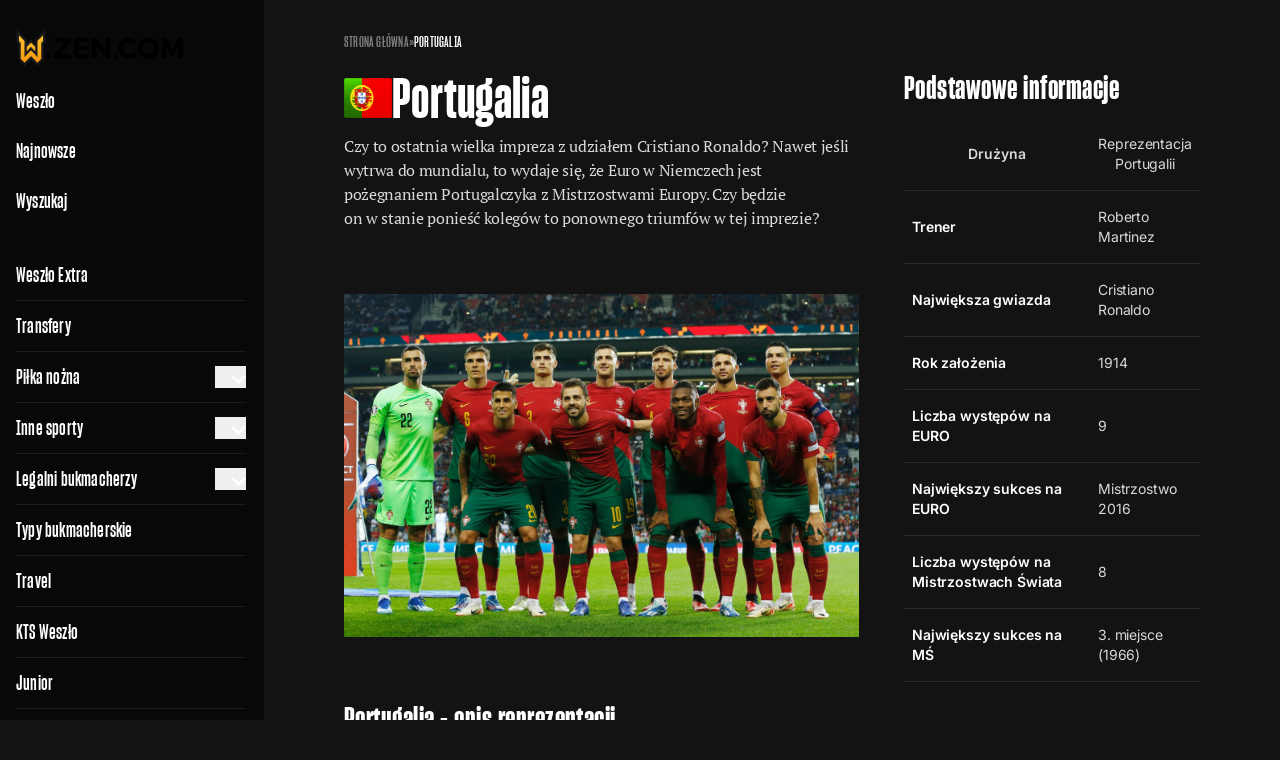

--- FILE ---
content_type: text/html; charset=UTF-8
request_url: https://weszlo.com/tag/portugalia/
body_size: 24791
content:
<!doctype html>
<html class="no-js dark" lang="pl-PL">
<head>
    <meta charset="utf-8" />
    <meta http-equiv="X-UA-Compatible" content="IE=edge" />
    <meta name="viewport" content="width=device-width, initial-scale=1, maximum-scale=1, minimal-ui, user-scalable=no" />
    <meta name="theme-color" content="#131313" />
    <meta name="apple-mobile-web-app-capable" content="yes">
    <meta name="apple-mobile-web-app-status-bar-style" content="black">
    <meta name="twitter:widgets:theme" content="dark">
    <style>html, body { touch-action: pan-y; } </style>
    

            <link rel="preconnect" href="https://static.weszlo.com" crossorigin />
    
    <style type="text/css">@font-face {font-family:Inter;font-style:normal;font-weight:400;src:url(/cf-fonts/v/inter/5.0.16/cyrillic/wght/normal.woff2);unicode-range:U+0301,U+0400-045F,U+0490-0491,U+04B0-04B1,U+2116;font-display:swap;}@font-face {font-family:Inter;font-style:normal;font-weight:400;src:url(/cf-fonts/v/inter/5.0.16/greek/wght/normal.woff2);unicode-range:U+0370-03FF;font-display:swap;}@font-face {font-family:Inter;font-style:normal;font-weight:400;src:url(/cf-fonts/v/inter/5.0.16/latin/wght/normal.woff2);unicode-range:U+0000-00FF,U+0131,U+0152-0153,U+02BB-02BC,U+02C6,U+02DA,U+02DC,U+0304,U+0308,U+0329,U+2000-206F,U+2074,U+20AC,U+2122,U+2191,U+2193,U+2212,U+2215,U+FEFF,U+FFFD;font-display:swap;}@font-face {font-family:Inter;font-style:normal;font-weight:400;src:url(/cf-fonts/v/inter/5.0.16/latin-ext/wght/normal.woff2);unicode-range:U+0100-02AF,U+0304,U+0308,U+0329,U+1E00-1E9F,U+1EF2-1EFF,U+2020,U+20A0-20AB,U+20AD-20CF,U+2113,U+2C60-2C7F,U+A720-A7FF;font-display:swap;}@font-face {font-family:Inter;font-style:normal;font-weight:400;src:url(/cf-fonts/v/inter/5.0.16/vietnamese/wght/normal.woff2);unicode-range:U+0102-0103,U+0110-0111,U+0128-0129,U+0168-0169,U+01A0-01A1,U+01AF-01B0,U+0300-0301,U+0303-0304,U+0308-0309,U+0323,U+0329,U+1EA0-1EF9,U+20AB;font-display:swap;}@font-face {font-family:Inter;font-style:normal;font-weight:400;src:url(/cf-fonts/v/inter/5.0.16/cyrillic-ext/wght/normal.woff2);unicode-range:U+0460-052F,U+1C80-1C88,U+20B4,U+2DE0-2DFF,U+A640-A69F,U+FE2E-FE2F;font-display:swap;}@font-face {font-family:Inter;font-style:normal;font-weight:400;src:url(/cf-fonts/v/inter/5.0.16/greek-ext/wght/normal.woff2);unicode-range:U+1F00-1FFF;font-display:swap;}@font-face {font-family:Inter;font-style:normal;font-weight:500;src:url(/cf-fonts/v/inter/5.0.16/cyrillic/wght/normal.woff2);unicode-range:U+0301,U+0400-045F,U+0490-0491,U+04B0-04B1,U+2116;font-display:swap;}@font-face {font-family:Inter;font-style:normal;font-weight:500;src:url(/cf-fonts/v/inter/5.0.16/greek/wght/normal.woff2);unicode-range:U+0370-03FF;font-display:swap;}@font-face {font-family:Inter;font-style:normal;font-weight:500;src:url(/cf-fonts/v/inter/5.0.16/latin/wght/normal.woff2);unicode-range:U+0000-00FF,U+0131,U+0152-0153,U+02BB-02BC,U+02C6,U+02DA,U+02DC,U+0304,U+0308,U+0329,U+2000-206F,U+2074,U+20AC,U+2122,U+2191,U+2193,U+2212,U+2215,U+FEFF,U+FFFD;font-display:swap;}@font-face {font-family:Inter;font-style:normal;font-weight:500;src:url(/cf-fonts/v/inter/5.0.16/vietnamese/wght/normal.woff2);unicode-range:U+0102-0103,U+0110-0111,U+0128-0129,U+0168-0169,U+01A0-01A1,U+01AF-01B0,U+0300-0301,U+0303-0304,U+0308-0309,U+0323,U+0329,U+1EA0-1EF9,U+20AB;font-display:swap;}@font-face {font-family:Inter;font-style:normal;font-weight:500;src:url(/cf-fonts/v/inter/5.0.16/greek-ext/wght/normal.woff2);unicode-range:U+1F00-1FFF;font-display:swap;}@font-face {font-family:Inter;font-style:normal;font-weight:500;src:url(/cf-fonts/v/inter/5.0.16/cyrillic-ext/wght/normal.woff2);unicode-range:U+0460-052F,U+1C80-1C88,U+20B4,U+2DE0-2DFF,U+A640-A69F,U+FE2E-FE2F;font-display:swap;}@font-face {font-family:Inter;font-style:normal;font-weight:500;src:url(/cf-fonts/v/inter/5.0.16/latin-ext/wght/normal.woff2);unicode-range:U+0100-02AF,U+0304,U+0308,U+0329,U+1E00-1E9F,U+1EF2-1EFF,U+2020,U+20A0-20AB,U+20AD-20CF,U+2113,U+2C60-2C7F,U+A720-A7FF;font-display:swap;}@font-face {font-family:Inter;font-style:normal;font-weight:600;src:url(/cf-fonts/v/inter/5.0.16/greek-ext/wght/normal.woff2);unicode-range:U+1F00-1FFF;font-display:swap;}@font-face {font-family:Inter;font-style:normal;font-weight:600;src:url(/cf-fonts/v/inter/5.0.16/latin/wght/normal.woff2);unicode-range:U+0000-00FF,U+0131,U+0152-0153,U+02BB-02BC,U+02C6,U+02DA,U+02DC,U+0304,U+0308,U+0329,U+2000-206F,U+2074,U+20AC,U+2122,U+2191,U+2193,U+2212,U+2215,U+FEFF,U+FFFD;font-display:swap;}@font-face {font-family:Inter;font-style:normal;font-weight:600;src:url(/cf-fonts/v/inter/5.0.16/greek/wght/normal.woff2);unicode-range:U+0370-03FF;font-display:swap;}@font-face {font-family:Inter;font-style:normal;font-weight:600;src:url(/cf-fonts/v/inter/5.0.16/latin-ext/wght/normal.woff2);unicode-range:U+0100-02AF,U+0304,U+0308,U+0329,U+1E00-1E9F,U+1EF2-1EFF,U+2020,U+20A0-20AB,U+20AD-20CF,U+2113,U+2C60-2C7F,U+A720-A7FF;font-display:swap;}@font-face {font-family:Inter;font-style:normal;font-weight:600;src:url(/cf-fonts/v/inter/5.0.16/vietnamese/wght/normal.woff2);unicode-range:U+0102-0103,U+0110-0111,U+0128-0129,U+0168-0169,U+01A0-01A1,U+01AF-01B0,U+0300-0301,U+0303-0304,U+0308-0309,U+0323,U+0329,U+1EA0-1EF9,U+20AB;font-display:swap;}@font-face {font-family:Inter;font-style:normal;font-weight:600;src:url(/cf-fonts/v/inter/5.0.16/cyrillic-ext/wght/normal.woff2);unicode-range:U+0460-052F,U+1C80-1C88,U+20B4,U+2DE0-2DFF,U+A640-A69F,U+FE2E-FE2F;font-display:swap;}@font-face {font-family:Inter;font-style:normal;font-weight:600;src:url(/cf-fonts/v/inter/5.0.16/cyrillic/wght/normal.woff2);unicode-range:U+0301,U+0400-045F,U+0490-0491,U+04B0-04B1,U+2116;font-display:swap;}@font-face {font-family:Inter;font-style:normal;font-weight:700;src:url(/cf-fonts/v/inter/5.0.16/cyrillic/wght/normal.woff2);unicode-range:U+0301,U+0400-045F,U+0490-0491,U+04B0-04B1,U+2116;font-display:swap;}@font-face {font-family:Inter;font-style:normal;font-weight:700;src:url(/cf-fonts/v/inter/5.0.16/cyrillic-ext/wght/normal.woff2);unicode-range:U+0460-052F,U+1C80-1C88,U+20B4,U+2DE0-2DFF,U+A640-A69F,U+FE2E-FE2F;font-display:swap;}@font-face {font-family:Inter;font-style:normal;font-weight:700;src:url(/cf-fonts/v/inter/5.0.16/greek-ext/wght/normal.woff2);unicode-range:U+1F00-1FFF;font-display:swap;}@font-face {font-family:Inter;font-style:normal;font-weight:700;src:url(/cf-fonts/v/inter/5.0.16/greek/wght/normal.woff2);unicode-range:U+0370-03FF;font-display:swap;}@font-face {font-family:Inter;font-style:normal;font-weight:700;src:url(/cf-fonts/v/inter/5.0.16/latin-ext/wght/normal.woff2);unicode-range:U+0100-02AF,U+0304,U+0308,U+0329,U+1E00-1E9F,U+1EF2-1EFF,U+2020,U+20A0-20AB,U+20AD-20CF,U+2113,U+2C60-2C7F,U+A720-A7FF;font-display:swap;}@font-face {font-family:Inter;font-style:normal;font-weight:700;src:url(/cf-fonts/v/inter/5.0.16/latin/wght/normal.woff2);unicode-range:U+0000-00FF,U+0131,U+0152-0153,U+02BB-02BC,U+02C6,U+02DA,U+02DC,U+0304,U+0308,U+0329,U+2000-206F,U+2074,U+20AC,U+2122,U+2191,U+2193,U+2212,U+2215,U+FEFF,U+FFFD;font-display:swap;}@font-face {font-family:Inter;font-style:normal;font-weight:700;src:url(/cf-fonts/v/inter/5.0.16/vietnamese/wght/normal.woff2);unicode-range:U+0102-0103,U+0110-0111,U+0128-0129,U+0168-0169,U+01A0-01A1,U+01AF-01B0,U+0300-0301,U+0303-0304,U+0308-0309,U+0323,U+0329,U+1EA0-1EF9,U+20AB;font-display:swap;}@font-face {font-family:PT Serif;font-style:normal;font-weight:400;src:url(/cf-fonts/s/pt-serif/5.0.19/cyrillic-ext/400/normal.woff2);unicode-range:U+0460-052F,U+1C80-1C88,U+20B4,U+2DE0-2DFF,U+A640-A69F,U+FE2E-FE2F;font-display:swap;}@font-face {font-family:PT Serif;font-style:normal;font-weight:400;src:url(/cf-fonts/s/pt-serif/5.0.19/latin/400/normal.woff2);unicode-range:U+0000-00FF,U+0131,U+0152-0153,U+02BB-02BC,U+02C6,U+02DA,U+02DC,U+0304,U+0308,U+0329,U+2000-206F,U+2074,U+20AC,U+2122,U+2191,U+2193,U+2212,U+2215,U+FEFF,U+FFFD;font-display:swap;}@font-face {font-family:PT Serif;font-style:normal;font-weight:400;src:url(/cf-fonts/s/pt-serif/5.0.19/cyrillic/400/normal.woff2);unicode-range:U+0301,U+0400-045F,U+0490-0491,U+04B0-04B1,U+2116;font-display:swap;}@font-face {font-family:PT Serif;font-style:normal;font-weight:400;src:url(/cf-fonts/s/pt-serif/5.0.19/latin-ext/400/normal.woff2);unicode-range:U+0100-02AF,U+0304,U+0308,U+0329,U+1E00-1E9F,U+1EF2-1EFF,U+2020,U+20A0-20AB,U+20AD-20CF,U+2113,U+2C60-2C7F,U+A720-A7FF;font-display:swap;}@font-face {font-family:PT Serif;font-style:normal;font-weight:700;src:url(/cf-fonts/s/pt-serif/5.0.19/latin/700/normal.woff2);unicode-range:U+0000-00FF,U+0131,U+0152-0153,U+02BB-02BC,U+02C6,U+02DA,U+02DC,U+0304,U+0308,U+0329,U+2000-206F,U+2074,U+20AC,U+2122,U+2191,U+2193,U+2212,U+2215,U+FEFF,U+FFFD;font-display:swap;}@font-face {font-family:PT Serif;font-style:normal;font-weight:700;src:url(/cf-fonts/s/pt-serif/5.0.19/cyrillic/700/normal.woff2);unicode-range:U+0301,U+0400-045F,U+0490-0491,U+04B0-04B1,U+2116;font-display:swap;}@font-face {font-family:PT Serif;font-style:normal;font-weight:700;src:url(/cf-fonts/s/pt-serif/5.0.19/cyrillic-ext/700/normal.woff2);unicode-range:U+0460-052F,U+1C80-1C88,U+20B4,U+2DE0-2DFF,U+A640-A69F,U+FE2E-FE2F;font-display:swap;}@font-face {font-family:PT Serif;font-style:normal;font-weight:700;src:url(/cf-fonts/s/pt-serif/5.0.19/latin-ext/700/normal.woff2);unicode-range:U+0100-02AF,U+0304,U+0308,U+0329,U+1E00-1E9F,U+1EF2-1EFF,U+2020,U+20A0-20AB,U+20AD-20CF,U+2113,U+2C60-2C7F,U+A720-A7FF;font-display:swap;}</style>

    
	
<link rel="preload" href="/wp-content/public/css/app.bbeb9918.css" as="style" media="all" />    <link rel="preload" href="/wp-content/public/js/critical.f4f12a49.js" as="script" media="all" />
    <link rel="preload" href="/wp-content/public/js/app.13ab5629.js" as="script" media="all" />

	
    <meta name='robots' content='index, follow, max-image-preview:large, max-snippet:-1, max-video-preview:-1' />
	<style>img:is([sizes="auto" i], [sizes^="auto," i]) { contain-intrinsic-size: 3000px 1500px }</style>
	
<!-- Google Tag Manager for WordPress by gtm4wp.com -->
<script data-cfasync="false" data-pagespeed-no-defer>
	var gtm4wp_datalayer_name = "dataLayer";
	var dataLayer = dataLayer || [];
</script>
<!-- End Google Tag Manager for WordPress by gtm4wp.com --><link rel="alternate" type="application/rss+xml" title="weszlo.com – Najnowsze artykuły" href="https://weszlo.com/feed" />
<link rel="self" type="application/rss+xml" href="https://weszlo.com/feed" />
<meta name="robots" content="max-image-preview:large">

	<!-- This site is optimized with the Yoast SEO plugin v26.6 - https://yoast.com/wordpress/plugins/seo/ -->
	<title>Portugalia - weszlo.com</title>
	<meta name="description" content="Portugalia w najważniejszych wiadomościach Weszło. Newsy, zapowiedzi, relacje i wywiady. Wszystkie informacje w jednym miejscu!" />
	<link rel="canonical" href="https://weszlo.com/tag/portugalia/" />
	<link rel="next" href="https://weszlo.com/tag/portugalia/page/2/" />
	<meta property="og:type" content="article" />
	<meta property="og:title" content="Portugalia - weszlo.com" />
	<meta property="og:description" content="Portugalia w najważniejszych wiadomościach Weszło. Newsy, zapowiedzi, relacje i wywiady. Wszystkie informacje w jednym miejscu!" />
	<meta property="og:url" content="https://weszlo.com/tag/portugalia/" />
	<meta property="og:site_name" content="weszlo.com" />
	<meta name="twitter:card" content="summary_large_image" />
	<meta name="twitter:site" content="@weszlocom" />
	<script type="application/ld+json" class="yoast-schema-graph">{"@context":"https://schema.org","@graph":[{"@type":"CollectionPage","@id":"https://weszlo.com/tag/portugalia/","url":"https://weszlo.com/tag/portugalia/","name":"Portugalia - weszlo.com","isPartOf":{"@id":"https://weszlo.com/#website"},"primaryImageOfPage":{"@id":"https://weszlo.com/tag/portugalia/#primaryimage"},"image":{"@id":"https://weszlo.com/tag/portugalia/#primaryimage"},"thumbnailUrl":"https://static.weszlo.com/cdn-cgi/image/quality=85,format=avif/2025/11/704_WB-20251106FCUtrechtvFCPorto-2655-scaled.jpg","description":"Portugalia w najważniejszych wiadomościach Weszło. Newsy, zapowiedzi, relacje i wywiady. Wszystkie informacje w jednym miejscu!","breadcrumb":{"@id":"https://weszlo.com/tag/portugalia/#breadcrumb"},"inLanguage":"pl-PL"},{"@type":"ImageObject","inLanguage":"pl-PL","@id":"https://weszlo.com/tag/portugalia/#primaryimage","url":"https://static.weszlo.com/cdn-cgi/image/quality=85,format=avif/2025/11/704_WB-20251106FCUtrechtvFCPorto-2655-scaled.jpg","contentUrl":"https://static.weszlo.com/cdn-cgi/image/quality=85,format=avif/2025/11/704_WB-20251106FCUtrechtvFCPorto-2655-scaled.jpg","width":2560,"height":1707,"caption":"Jan Bednarek of FC Porto looks on during the UEFA Europa League 2025/26 League Phase MD4 match between FC Utrecht and FC Porto at Stadion Galgenwaard on November 6, 2025 in Utrecht, Netherlands. (Photo by Wart Brinkerhof/Marcel ter Bals/DeFodi Images) LE LIGA EUROPY UEFA PILKA NOZNA SEZON 2025/2026 FOOTBALL UEFA EUROPA LEAGUE SEASON 2025/2026 FOT. DEFODI IMAGES/NEWSPIX.PL POLAND ONLY !! --- Newspix.pl *** Local Caption *** www.newspix.pl mail us: zamowienia@newspix.pl --- Polish Picture Agency by Ringier Axel Springer Poland"},{"@type":"BreadcrumbList","@id":"https://weszlo.com/tag/portugalia/#breadcrumb","itemListElement":[{"@type":"ListItem","position":1,"name":"Strona główna","item":"https://weszlo.com/"},{"@type":"ListItem","position":2,"name":"Portugalia"}]},{"@type":"WebSite","@id":"https://weszlo.com/#website","url":"https://weszlo.com/","name":"weszlo.com","description":"","publisher":{"@id":"https://weszlo.com/#organization"},"potentialAction":[{"@type":"SearchAction","target":{"@type":"EntryPoint","urlTemplate":"https://weszlo.com/?s={search_term_string}"},"query-input":{"@type":"PropertyValueSpecification","valueRequired":true,"valueName":"search_term_string"}}],"inLanguage":"pl-PL"},{"@type":"Organization","@id":"https://weszlo.com/#organization","name":"weszlo.com","url":"https://weszlo.com/","logo":{"@type":"ImageObject","inLanguage":"pl-PL","@id":"https://weszlo.com/#/schema/logo/image/","url":"https://static.weszlo.com/cdn-cgi/image/quality=85,format=avif/wp-content/uploads/2021/07/logo-weszlo.png","contentUrl":"https://static.weszlo.com/cdn-cgi/image/quality=85,format=avif/wp-content/uploads/2021/07/logo-weszlo.png","width":252,"height":320,"caption":"weszlo.com"},"image":{"@id":"https://weszlo.com/#/schema/logo/image/"},"sameAs":["https://www.facebook.com/Weszlocom/","https://x.com/weszlocom"]}]}</script>
	<!-- / Yoast SEO plugin. -->


<link rel="alternate" type="application/rss+xml" title="weszlo.com &raquo; Kanał z wpisami otagowanymi jako Portugalia" href="https://weszlo.com/tag/portugalia/feed/" />
<script type="text/javascript">
/* <![CDATA[ */
window._wpemojiSettings = {"baseUrl":"https:\/\/s.w.org\/images\/core\/emoji\/16.0.1\/72x72\/","ext":".png","svgUrl":"https:\/\/s.w.org\/images\/core\/emoji\/16.0.1\/svg\/","svgExt":".svg","source":{"concatemoji":"https:\/\/weszlo.com\/wp-includes\/js\/wp-emoji-release.min.js?ver=6.8.3"}};
/*! This file is auto-generated */
!function(s,n){var o,i,e;function c(e){try{var t={supportTests:e,timestamp:(new Date).valueOf()};sessionStorage.setItem(o,JSON.stringify(t))}catch(e){}}function p(e,t,n){e.clearRect(0,0,e.canvas.width,e.canvas.height),e.fillText(t,0,0);var t=new Uint32Array(e.getImageData(0,0,e.canvas.width,e.canvas.height).data),a=(e.clearRect(0,0,e.canvas.width,e.canvas.height),e.fillText(n,0,0),new Uint32Array(e.getImageData(0,0,e.canvas.width,e.canvas.height).data));return t.every(function(e,t){return e===a[t]})}function u(e,t){e.clearRect(0,0,e.canvas.width,e.canvas.height),e.fillText(t,0,0);for(var n=e.getImageData(16,16,1,1),a=0;a<n.data.length;a++)if(0!==n.data[a])return!1;return!0}function f(e,t,n,a){switch(t){case"flag":return n(e,"\ud83c\udff3\ufe0f\u200d\u26a7\ufe0f","\ud83c\udff3\ufe0f\u200b\u26a7\ufe0f")?!1:!n(e,"\ud83c\udde8\ud83c\uddf6","\ud83c\udde8\u200b\ud83c\uddf6")&&!n(e,"\ud83c\udff4\udb40\udc67\udb40\udc62\udb40\udc65\udb40\udc6e\udb40\udc67\udb40\udc7f","\ud83c\udff4\u200b\udb40\udc67\u200b\udb40\udc62\u200b\udb40\udc65\u200b\udb40\udc6e\u200b\udb40\udc67\u200b\udb40\udc7f");case"emoji":return!a(e,"\ud83e\udedf")}return!1}function g(e,t,n,a){var r="undefined"!=typeof WorkerGlobalScope&&self instanceof WorkerGlobalScope?new OffscreenCanvas(300,150):s.createElement("canvas"),o=r.getContext("2d",{willReadFrequently:!0}),i=(o.textBaseline="top",o.font="600 32px Arial",{});return e.forEach(function(e){i[e]=t(o,e,n,a)}),i}function t(e){var t=s.createElement("script");t.src=e,t.defer=!0,s.head.appendChild(t)}"undefined"!=typeof Promise&&(o="wpEmojiSettingsSupports",i=["flag","emoji"],n.supports={everything:!0,everythingExceptFlag:!0},e=new Promise(function(e){s.addEventListener("DOMContentLoaded",e,{once:!0})}),new Promise(function(t){var n=function(){try{var e=JSON.parse(sessionStorage.getItem(o));if("object"==typeof e&&"number"==typeof e.timestamp&&(new Date).valueOf()<e.timestamp+604800&&"object"==typeof e.supportTests)return e.supportTests}catch(e){}return null}();if(!n){if("undefined"!=typeof Worker&&"undefined"!=typeof OffscreenCanvas&&"undefined"!=typeof URL&&URL.createObjectURL&&"undefined"!=typeof Blob)try{var e="postMessage("+g.toString()+"("+[JSON.stringify(i),f.toString(),p.toString(),u.toString()].join(",")+"));",a=new Blob([e],{type:"text/javascript"}),r=new Worker(URL.createObjectURL(a),{name:"wpTestEmojiSupports"});return void(r.onmessage=function(e){c(n=e.data),r.terminate(),t(n)})}catch(e){}c(n=g(i,f,p,u))}t(n)}).then(function(e){for(var t in e)n.supports[t]=e[t],n.supports.everything=n.supports.everything&&n.supports[t],"flag"!==t&&(n.supports.everythingExceptFlag=n.supports.everythingExceptFlag&&n.supports[t]);n.supports.everythingExceptFlag=n.supports.everythingExceptFlag&&!n.supports.flag,n.DOMReady=!1,n.readyCallback=function(){n.DOMReady=!0}}).then(function(){return e}).then(function(){var e;n.supports.everything||(n.readyCallback(),(e=n.source||{}).concatemoji?t(e.concatemoji):e.wpemoji&&e.twemoji&&(t(e.twemoji),t(e.wpemoji)))}))}((window,document),window._wpemojiSettings);
/* ]]> */
</script>
<style id='wp-emoji-styles-inline-css' type='text/css'>

	img.wp-smiley, img.emoji {
		display: inline !important;
		border: none !important;
		box-shadow: none !important;
		height: 1em !important;
		width: 1em !important;
		margin: 0 0.07em !important;
		vertical-align: -0.1em !important;
		background: none !important;
		padding: 0 !important;
	}
</style>
<style id='media-cloud-mux-video-block-style-inline-css' type='text/css'>
.wp-block-cgb-block-mux-video-block{background:#ff4500;border:.2rem solid #292929;color:#292929;margin:0 auto;max-width:740px;padding:2rem}.wp-block-media-cloud-mux-video-block video{height:auto;-o-object-fit:cover;object-fit:cover;width:100%}

</style>
<style id='wppb-edit-profile-style-inline-css' type='text/css'>


</style>
<style id='wppb-login-style-inline-css' type='text/css'>


</style>
<style id='wppb-recover-password-style-inline-css' type='text/css'>


</style>
<style id='wppb-register-style-inline-css' type='text/css'>


</style>
<style id='elasticpress-related-posts-style-inline-css' type='text/css'>
.editor-styles-wrapper .wp-block-elasticpress-related-posts ul,.wp-block-elasticpress-related-posts ul{list-style-type:none;padding:0}.editor-styles-wrapper .wp-block-elasticpress-related-posts ul li a>div{display:inline}

</style>
<link rel='stylesheet' id='weszlo_css-css' href='https://weszlo.com/wp-content/public/css/app.bbeb9918.css' type='text/css' media='all' />
<script type="text/javascript" src="https://weszlo.com/wp-content/public/js/critical.f4f12a49.js" id="weszlo_critical_js-js"></script>
<script type="text/javascript" src="https://weszlo.com/wp-content/public/js/app.13ab5629.js" id="weszlo_js-js" async="async" data-wp-strategy="async"></script>
<link rel="https://api.w.org/" href="https://weszlo.com/wp-json/" /><link rel="alternate" title="JSON" type="application/json" href="https://weszlo.com/wp-json/wp/v2/tags/103" /><link rel="EditURI" type="application/rsd+xml" title="RSD" href="https://weszlo.com/xmlrpc.php?rsd" />
<meta name="generator" content="WordPress 6.8.3" />

<!-- Google Tag Manager for WordPress by gtm4wp.com -->
<!-- GTM Container placement set to automatic -->
<script data-cfasync="false" data-pagespeed-no-defer type="text/javascript">
	var dataLayer_content = {"pagePostType":"post","pagePostType2":"tag-post"};
	dataLayer.push( dataLayer_content );
</script>
<script data-cfasync="false" data-pagespeed-no-defer type="text/javascript">
(function(w,d,s,l,i){w[l]=w[l]||[];w[l].push({'gtm.start':
new Date().getTime(),event:'gtm.js'});var f=d.getElementsByTagName(s)[0],
j=d.createElement(s),dl=l!='dataLayer'?'&l='+l:'';j.async=true;j.src=
'//www.googletagmanager.com/gtm.js?id='+i+dl;f.parentNode.insertBefore(j,f);
})(window,document,'script','dataLayer','GTM-MD25VQB');
</script>
<!-- End Google Tag Manager for WordPress by gtm4wp.com --><link rel="icon" href="https://static.weszlo.com/cdn-cgi/image/quality=85,format=avif/wp-content/uploads/2020/03/cropped-logo.png" sizes="32x32" />
<link rel="icon" href="https://static.weszlo.com/cdn-cgi/image/quality=85,format=avif/wp-content/uploads/2020/03/cropped-logo-300x300.png" sizes="192x192" />
<link rel="apple-touch-icon" href="https://static.weszlo.com/cdn-cgi/image/quality=85,format=avif/wp-content/uploads/2020/03/cropped-logo-190x190.png" />
<meta name="msapplication-TileImage" content="https://static.weszlo.com/cdn-cgi/image/quality=85,format=avif/wp-content/uploads/2020/03/cropped-logo-300x300.png" />
		<style type="text/css" id="wp-custom-css">
			.qc-cmp2-container{ 
	position: absolute;
  bottom: 0;
  right: 0;
  z-index: 2000;
}

body {position:relative;}

.qc-cmp2-persistent-link {
	position: static;
	color: #a0adb6 !important;
	background: transparent;
}

.header-top #searchform {
	overflow: hidden;
}

.bottom-bar .fuksiarz-logo {
	height: 53px;
}

.bookie-small-text-box .h2,.bookie-small-text-box .h3,.bookie-small-text-box .h4,.bookie-small-text-box .h5,.bookie-small-text-box .h6,.bookie-small-text-box h2,.bookie-small-text-box h3,.bookie-small-text-box h4,.bookie-small-text-box h5,.bookie-small-text-box h6{color:var(--action-content-default);font-family:Sharp Grotesk,Impact,sans-serif}


.short-video-wrap video {
	width: 100% !important;
	object-fit: cover;
}

@media (max-width: 767px) {
.short-content .short-post-title span {
    font-size: 2rem;
}
}		</style>
		
<style type="text/css" media="all">
.footnotes_reference_container {margin-top: 24px !important; margin-bottom: 0px !important;}
.footnote_container_prepare > p {border-bottom: 1px solid #aaaaaa !important;}
.footnote_tooltip { font-size: 13px !important; color: #000000 !important; background-color: #ffffff !important; border-width: 1px !important; border-style: solid !important; border-color: #cccc99 !important; -webkit-box-shadow: 2px 2px 11px #666666; -moz-box-shadow: 2px 2px 11px #666666; box-shadow: 2px 2px 11px #666666; max-width: 450px !important;}


</style>
    

	<style>
			:root {
				--scrollbar: #0F33BF;
				--scrollbar-hover: #062188;
			};
			</style>
    
        <script src="https://securepubads.g.doubleclick.net/tag/js/gpt.js" async></script>
                    <script async defer src="//get.optad360.io/sf/b6d436a6-6e7b-45f7-89a8-64d76cf4288c/plugin.min.js"></script>
        
    </head>

<body class=" flex flex-col xl:pl-[264px] weszlo-wrap weszlo-content euro" style="min-height: 100dvh !important;">
    <div class="navigation navbar transition-all duration-300 ease-in-out ml-0 lg:ml-[-264px] xl:ml-0">
    <div class="navbar-content">
        <div class="logo-wrap hidden xl:flex z-[999] pointer-events-none" style="justify-content: start; margin-left: 1rem; margin-right: auto;">
            <a class="text-center pointer-events-auto" href="/">
                <img width="30" height="37" class="img-fluid" src="https://weszlo.com/wp-content/public/images/logo.svg" alt="Logo Weszło"/>
            </a>
            <a class="text-center pointer-events-auto" href="/" rel="nofollow">
                <img width="137" height="21" class="img-fluid hidden dark:block" src="https://weszlo.com/wp-content/public/images/logo-zen-white.svg" alt="Logo zen.com"/>
                <img width="137" height="21" class="img-fluid block dark:hidden" src="https://weszlo.com/wp-content/public/images/logo-zen-black.svg?d" alt="Logo zen.com"/>
            </a>
        </div>
        <div id="navigationMenu" class="navigation navigation-menu hidden">
    <nav class="flex flex-col px-4 lg:pr-[1.125rem]">
        <div class="mt-1 mb-2.5 lg:hidden"><form action="/" method="get">
    <input type="text" name="s" class="search-input" placeholder="Szukaj w Weszło..." value="" />
</form></div>
        <nav>
<ul class="mb-4 flex flex-col grid-cols-1 lg:grid-cols-4" data-accordion="collapse" data-active-classes="expanded" data-inactive-classes="collapsed">
<li class="navigation-menu-item"><div class="navigation-link-wrap">
<a href="https://weszlo.com/weszlo-extra/" class="navigation-link" >Weszło Extra</a>
</div>
</li>
<li class="navigation-menu-item"><div class="navigation-link-wrap">
<a href="https://weszlo.com/pilka-nozna/transfery/" class="navigation-link" >Transfery</a>
</div>
</li>
<li class="navigation-menu-item"><div class="navigation-link-wrap">
<a href="https://weszlo.com/pilka-nozna/" class="navigation-link" id="menu-accordion-heading_782803">Piłka nożna</a>
<button type="button" class="accordion-button" aria-expanded="false" data-accordion-target="#menu-accordion-body_782803" aria-controls="menu-accordion-body_782803" id="accordion-button782803" aria-label="Rozwiń"><span class="wes wes-angle-down inline-block text-label_xs_book" data-accordion-icon></span></button></div>
<ul id="menu-accordion-body_782803" aria-labelledby="menu-accordion-heading_782803" class="hidden border-b border-neutral-border-weak pb-3 pl-2 lg:pl-0" data-accordion="collapse">
<li class="navigation-menu-item navigation-menu-item__nested"><div class="navigation-link-wrap">
<a href="https://weszlo.com/pilka-nozna/ekstraklasa/" class="navigation-link">Ekstraklasa</a></div>
</li>
<li class="navigation-menu-item navigation-menu-item__nested"><div class="navigation-link-wrap">
<a href="https://weszlo.com/pilka-nozna/1-liga/" class="navigation-link">Betclic 1 liga</a></div>
</li>
<li class="navigation-menu-item navigation-menu-item__nested"><div class="navigation-link-wrap">
<a href="https://weszlo.com/pilka-nozna/anglia/" class="navigation-link">Anglia</a></div>
</li>
<li class="navigation-menu-item navigation-menu-item__nested"><div class="navigation-link-wrap">
<a href="https://weszlo.com/pilka-nozna/hiszpania/" class="navigation-link">Hiszpania</a></div>
</li>
<li class="navigation-menu-item navigation-menu-item__nested"><div class="navigation-link-wrap">
<a href="https://weszlo.com/pilka-nozna/niemcy/" class="navigation-link">Niemcy</a></div>
</li>
<li class="navigation-menu-item navigation-menu-item__nested"><div class="navigation-link-wrap">
<a href="https://weszlo.com/pilka-nozna/wlochy/" class="navigation-link">Włochy</a></div>
</li>
<li class="navigation-menu-item navigation-menu-item__nested"><div class="navigation-link-wrap">
<a href="https://weszlo.com/pilka-nozna/francja/" class="navigation-link">Francja</a></div>
</li>
<li class="navigation-menu-item navigation-menu-item__nested"><div class="navigation-link-wrap">
<a href="https://weszlo.com/pilka-nozna/liga-mistrzow/" class="navigation-link">Liga Mistrzów</a></div>
</li>
<li class="navigation-menu-item navigation-menu-item__nested"><div class="navigation-link-wrap">
<a href="https://weszlo.com/pilka-nozna/liga-europy/" class="navigation-link">Liga Europy</a></div>
</li>
<li class="navigation-menu-item navigation-menu-item__nested"><div class="navigation-link-wrap">
<a href="https://weszlo.com/pilka-nozna/liga-konferencji/" class="navigation-link">Liga Konferencji</a></div>
</li>
<li class="navigation-menu-item navigation-menu-item__nested"><div class="navigation-link-wrap">
<a href="https://weszlo.com/pilka-nozna/reprezentacja-polski/" class="navigation-link">Reprezentacja Polski</a></div>
</li>
<li class="navigation-menu-item navigation-menu-item__nested"><div class="navigation-link-wrap">
<a href="https://weszlo.com/pilka-nozna/nizsze-ligi/" class="navigation-link">Niższe ligi</a></div>
</li>
</ul>
</li>
<li class="navigation-menu-item"><div class="navigation-link-wrap">
<a href="#" class="navigation-link" id="menu-accordion-heading_1105582">Inne sporty</a>
<button type="button" class="accordion-button" aria-expanded="false" data-accordion-target="#menu-accordion-body_1105582" aria-controls="menu-accordion-body_1105582" id="accordion-button1105582" aria-label="Rozwiń"><span class="wes wes-angle-down inline-block text-label_xs_book" data-accordion-icon></span></button></div>
<ul id="menu-accordion-body_1105582" aria-labelledby="menu-accordion-heading_1105582" class="hidden border-b border-neutral-border-weak pb-3 pl-2 lg:pl-0" data-accordion="collapse">
<li class="navigation-menu-item navigation-menu-item__nested"><div class="navigation-link-wrap">
<a href="https://weszlo.com/boks/" class="navigation-link">Boks</a></div>
</li>
<li class="navigation-menu-item navigation-menu-item__nested"><div class="navigation-link-wrap">
<a href="https://weszlo.com/formula-1/" class="navigation-link">Formuła 1</a></div>
</li>
<li class="navigation-menu-item navigation-menu-item__nested"><div class="navigation-link-wrap">
<a href="https://weszlo.com/kolarstwo/" class="navigation-link">Kolarstwo</a></div>
</li>
<li class="navigation-menu-item navigation-menu-item__nested"><div class="navigation-link-wrap">
<a href="https://weszlo.com/koszykowka/" class="navigation-link">Koszykówka</a></div>
</li>
<li class="navigation-menu-item navigation-menu-item__nested"><div class="navigation-link-wrap">
<a href="https://weszlo.com/lekkoatletyka/" class="navigation-link">Lekkoatletyka</a></div>
</li>
<li class="navigation-menu-item navigation-menu-item__nested"><div class="navigation-link-wrap">
<a href="https://weszlo.com/moto/" class="navigation-link">Moto</a></div>
</li>
<li class="navigation-menu-item navigation-menu-item__nested"><div class="navigation-link-wrap">
<a href="https://weszlo.com/mma/" class="navigation-link">MMA</a></div>
</li>
<li class="navigation-menu-item navigation-menu-item__nested"><div class="navigation-link-wrap">
<a href="https://weszlo.com/pilka-reczna/" class="navigation-link">Piłka ręczna</a></div>
</li>
<li class="navigation-menu-item navigation-menu-item__nested"><div class="navigation-link-wrap">
<a href="https://weszlo.com/siatkowka/" class="navigation-link">Siatkówka</a></div>
</li>
<li class="navigation-menu-item navigation-menu-item__nested"><div class="navigation-link-wrap">
<a href="https://weszlo.com/sporty-zimowe/" class="navigation-link">Sporty zimowe</a></div>
</li>
<li class="navigation-menu-item navigation-menu-item__nested"><div class="navigation-link-wrap">
<a href="https://weszlo.com/skoki-narciarskie/" class="navigation-link">Skoki</a></div>
</li>
<li class="navigation-menu-item navigation-menu-item__nested"><div class="navigation-link-wrap">
<a href="https://weszlo.com/tenis/" class="navigation-link">Tenis</a></div>
</li>
<li class="navigation-menu-item navigation-menu-item__nested"><div class="navigation-link-wrap">
<a href="https://weszlo.com/zuzel/" class="navigation-link">Żużel</a></div>
</li>
</ul>
</li>
<li class="navigation-menu-item"><div class="navigation-link-wrap">
<a href="https://weszlo.com/legalni-bukmacherzy/" class="navigation-link" id="menu-accordion-heading_1118257">Legalni bukmacherzy</a>
<button type="button" class="accordion-button" aria-expanded="false" data-accordion-target="#menu-accordion-body_1118257" aria-controls="menu-accordion-body_1118257" id="accordion-button1118257" aria-label="Rozwiń"><span class="wes wes-angle-down inline-block text-label_xs_book" data-accordion-icon></span></button></div>
<ul id="menu-accordion-body_1118257" aria-labelledby="menu-accordion-heading_1118257" class="hidden border-b border-neutral-border-weak pb-3 pl-2 lg:pl-0" data-accordion="collapse">
<li class="navigation-menu-item navigation-menu-item__nested"><div class="navigation-link-wrap">
<a href="https://weszlo.com/bonusy-bukmacherskie/" class="navigation-link">Najlepsze bonusy bukmacherskie na start</a></div>
</li>
<li class="navigation-menu-item navigation-menu-item__nested"><div class="navigation-link-wrap">
<a href="https://weszlo.com/zaklad-bez-ryzyka-cashback/" class="navigation-link">Zakład bez ryzyka</a></div>
</li>
<li class="navigation-menu-item navigation-menu-item__nested"><div class="navigation-link-wrap">
<a href="https://weszlo.com/freebety-bonusy-bez-depozytu/" class="navigation-link">Freebet bez depozytu</a></div>
</li>
<li class="navigation-menu-item navigation-menu-item__nested"><div class="navigation-link-wrap">
<a href="https://weszlo.com/ranking-bukmacherow/" class="navigation-link">Ranking bukmacherów</a></div>
</li>
</ul>
</li>
<li class="navigation-menu-item"><div class="navigation-link-wrap">
<a href="https://weszlo.com/typy-bukmacherskie/" class="navigation-link" >Typy bukmacherskie</a>
</div>
</li>
<li class="navigation-menu-item"><div class="navigation-link-wrap">
<a href="https://travel.weszlo.com" class="navigation-link" >Travel</a>
</div>
</li>
<li class="navigation-menu-item"><div class="navigation-link-wrap">
<a href="https://kts.weszlo.com" class="navigation-link" >KTS Weszło</a>
</div>
</li>
<li class="navigation-menu-item"><div class="navigation-link-wrap">
<a href="https://junior.weszlo.com" class="navigation-link" >Junior</a>
</div>
</ul>
</nav>
        <div class="navigation-menu-secondary">
            <ul>
                <li class="navigation-menu-item">
                    <a href="/redakcja/" class="navigation-link">Redakcja</a>
                </li>
                <li class="navigation-menu-item">
                    <a href="/kontakt/" class="navigation-link">Kontakt</a>
                </li>
                <li class="navigation-menu-item">
                    <a href="/reklama/" class="navigation-link">Reklama</a>
                </li>
                <li class="navigation-menu-item">
                    <a href="/regulamin/" class="navigation-link">Regulamin</a>
                </li>
            </ul>
        </div>
    </nav>
    <div class="mt-auto lg:mt-0 px-4">
        <label class="relative inline-flex items-center cursor-pointer theme-toggle">
            <input id="themeTogglerInput" type="checkbox" value="" class="sr-only peer" checked="checked">
            <span class="w-11 h-6 bg-action-surface-weak rounded-full peer peer-checked:after:translate-x-full after:content-[''] after:absolute after:top-0.5 after:left-0.5 after:bg-action-content-default after:border-gray-300 after:border after:rounded-full after:h-5 after:w-5 after:transition-all"></span>
            <span class="ml-2 text-h200 font-grotesk text-neutral-content-navigation theme-toggle-text">Light Mode</span>
        </label>
    </div>
    <div class="mt-4 lg:mt-auto">
        <div class="hidden lg:flex px-4 items-center gap-[10px]">
                            <button type="button" data-modal-target="loginModal" data-modal-toggle="loginModal" class="flex-1 text-label_sm_bold border border-action-border-default bg-action-surface-strong hover:bg-action-surface-strong-hover active:bg-action-surface-strong-active text-action-content-strong p-2 rounded-sm text-center">Zaloguj się</button>
                    </div>
        <a href="https://fuksiarz.pl/zaklady-bukmacherskie" class="sp-service-block">
            <span class="mr-1.5 inline-block">Sponsor serwisu</span>
            <img width="109" height="27" class="img-fluid" src="https://weszlo.com/wp-content/public/images/fuksiarz.svg" alt="Logo Fuksiarz" />
        </a>
    </div>
</div>        <nav class="bottomBar container flex justify-around items-start px-0 py-2 lg:justify-start lg:flex-col lg:py-0 lg:px-4">
                            <a href="https://weszlo.com" class="navbar-item lg:hidden">
                    <i class="wes wes-weszlo mt-[1px] text-h300 font-normal"></i>
                    <span>Weszło</span>
                </a>
            
            <a href="https://weszlo.com" class="navbar-item lg:block hidden">
                <i class="wes wes-weszlo mt-[1px] text-h300 font-normal"></i>
                <span>Weszło</span>
            </a>
            <a href="/najnowsze/" class="navbar-item">
                <i class="wes wes-send mt-[1px] text-h300 font-normal"></i>
                <span>Najnowsze</span>
            </a>
                        
            <a href="/pilka-nozna/transfery/" class="navbar-item lg:hidden">
                <i class="wes wes-popular mt-[3px] text-base font-normal"></i>
                <span>Transfery</span>
            </a>

            <a href="/legalni-bukmacherzy/" class="navbar-item lg:hidden">
                <i class="wes wes-coupon mt-[3px] text-base font-normal"></i>
                <span>Bukmacherka</span>
            </a>
            <a href="/?s=" class="hidden xl:flex navbar-item">
                <span>Wyszukaj</span>
            </a>
            <button id="mobileMenuButton" type="button" class="navbar-item lg:hidden">
                <i class="wes wes-hamburger mt-[3px] text-label_sm_book font-normal"></i>
                <span>Menu</span>
            </button>
        </nav>
    </div>
</div>    <nav class="topBar max-w-dvw navigation fixed top-0 z-50 w-full py-2.5 lg:hidden">
    <div class="container flex items-center justify-between">
                    <div class="w-1/3 grow-0 flex items-center">
                <a href="/" class="topBar-logo-wrap text-center">
                    <img
                            width="30"
                            height="37"
                            class="img-fluid block"
                            src="https://weszlo.com/wp-content/public/images/logo.svg"
                            alt="Logo Weszło"
                    />
                </a>
                <a href="/" class="topBar-logo-wrap text-center">
                    <img
                            width="137"
                            height="21"
                            class="img-fluid hidden dark:block"
                            src="https://weszlo.com/wp-content/public/images/logo-zen-white.svg"
                            alt="Logo Weszło"
                    />
                    <img
                            width="137"
                            height="21"
                            class="img-fluid block dark:hidden"
                            src="https://weszlo.com/wp-content/public/images/logo-zen-black.svg?d"
                            alt="Logo Weszło"
                    />
                </a>
            </div>
                <div class="flex items-center w-1/3 grow-0 justify-end">
            <button type="button" id="loginModalOpen" data-post-id="1399045" data-modal-target="loginModal" data-modal-toggle="loginModal" aria-label="Zaloguj się"><i class="wes wes-user text-base"></i></button>
        </div>
    </div>
</nav>    <div id="loginModal" tabindex="-1" aria-hidden="true" class="fixed left-0 right-0 top-0 z-[999] hidden h-full w-full rounded-0 md:inset-0 login-modal">
    <div class="h-full md:h-1/2 md:min-h-[416px] max-h-full w-full max-w-full md:max-w-[400px]">
        <div class="flex flex-col justify-between h-full bg-neutral-surface-default shadow pt-4 pb-6 px-4 md:px-6 rounded-0 relative">
            <div class="flex items-center justify-end mb-4">
                <button type="button" class="text-neutral-content-default text-[12px] flex items-center justify-center" data-modal-hide="loginModal">
                    <i class="wes wes-times"></i>
                    <span class="sr-only">Zamknij modal</span>
                </button>
            </div>
            <a class="md:absolute md:-mt-[20px] md:top-0 md:left-1/2 md:-translate-x-1/2 text-center" href="/">
                <img width="88" height="56" class="mx-auto w-[48px] h-[56px] img-fluid" src="https://weszlo.com/wp-content/public/images/logo.svg" alt="Logo Weszło"/>
            </a>
            <div>
                <div class="h2 mb-4 text-neutral-content-strong text-h500">Logowanie</div>
                <form name="loginform" id="loginform" action="https://weszlo.com/wp-login.php" method="post"><p class="login-username">
				<label for="user_login">Nazwa użytkownika/E-mail</label>
				<input type="text" name="log" id="user_login" autocomplete="username" class="input" value="" size="20" />
			</p><p class="login-password">
				<label for="user_pass">Hasło</label>
				<input type="password" name="pwd" id="user_pass" autocomplete="current-password" spellcheck="false" class="input" value="" size="20" />
			</p><p class="login-remember"><label><input name="rememberme" type="checkbox" id="rememberme" value="forever" /> Zapamiętaj mnie</label></p><p class="login-submit">
				<input type="submit" name="wp-submit" id="wp-submit" class="button button-primary" value="Zaloguj się" />
				<input type="hidden" name="redirect_to" value="https://weszlo.com/tag/portugalia/" />
			</p></form>                <a href="https://weszlo.com/wp-login.php?action=lostpassword" class="inline-block mt-4 text-action-content-weak text-label_md_book forgot-password">Zapomniałeś hasła?</a>
            </div>
            <div>
                <p class="text-center text-neutral-content-default text-label_md_book">Nie masz jeszcze konta? Nic straconego!<br /><a href="https://weszlo.com/wp-login.php?action=register" class="text-label_md_bold text-action-content-weak">Zarejestruj się</a></p>
            </div>
        </div>
    </div>
</div>        <div class="hidden lg:block container pt-[34px]">
        <div class="flex items-stretch justify-between">
            <div class="hidden lg:flex xl:hidden">
    <div class="flex items-center justify-center bg-neutral-surface-default py-[5px] pl-3.5 pr-2.5">
        <i id="drawerToggler" class="wes wes-hamburger text-white cursor-pointer text-[12px]"></i>
        <a class="ml-4 block" href="/">
            <img width="38" height="48" class="img-fluid" src="https://weszlo.com/wp-content/public/images/logo.svg" alt="Logo Weszło" />
        </a>
    </div>
</div>
                    </div>
    </div>
<div class="optad-content" data-id="dd"></div>    <div class="container">
    <div class="listing-wrap">
                        <div class="single-page">
    <div class="breadcrumbs mb-5"><span><span><a href="https://weszlo.com/">Strona główna</a></span> » <span class="breadcrumb_last" aria-current="page">Portugalia</span></span></div><div id="liveResultsBreadcrumbs" class="hidden breadcrumbs mb-5">
    <span>
                                    <span><a href="https://weszlo.com/wyniki-live/">Wyniki</a></span> »
                                                <span class="breadcrumb_last" aria-current="page">Portugalia</span>
                        </span>
</div>    <div class="layout-double top-boxes">
        <div class="section-post">
            <h1 class="flex items-center gap-3 md:gap-4 mb-2 text-h500 md:text-d_h500 text-neutral-content-navigation">
                                    <img class="w-8 md:w-12 h-6 md:h-10" src="https://wynikomat.weszlo.com/uploads/team/euro/portugalia.png" alt="Portugalia" />
                                Portugalia            </h1>
                            <div class="mt-2 article-content euro">
                    <p>Czy&nbsp;to&nbsp;ostatnia wielka impreza z&nbsp;udziałem Cristiano Ronaldo? Nawet jeśli wytrwa do&nbsp;mundialu, to&nbsp;wydaje się, że&nbsp;Euro w&nbsp;Niemczech jest pożegnaniem Portugalczyka z&nbsp;Mistrzostwami Europy. Czy&nbsp;będzie on&nbsp;w&nbsp;stanie ponieść kolegów to&nbsp;ponownego triumfów w&nbsp;tej&nbsp;imprezie?</p>                </div>
                                        <div class="mt-6 mb-8 md:mt-10 md:mb-12">
                    <img src="https://static.weszlo.com/cdn-cgi/image/quality=85,format=avif/2024/06/aflo_232478548-scaled.jpg" alt="Portugalia" />
                </div>
                    </div>
        <div class="hidden lg:block"></div>
        <div class="live-scores-sidebar">
                            <h3 class="text-neutral-content-strong text-h400 md:text-d_h400 mb-3 mt-0">Podstawowe informacje</h3>
                <div class="basic-info">
                    
<table id="tablepress-47" class="tablepress tablepress-id-47">
<thead>
<tr class="row-1 odd">
	<th class="column-1">Drużyna</th><th class="column-2">Reprezentacja Portugalii</th>
</tr>
</thead>
<tbody>
<tr class="row-2 even">
	<td class="column-1">Trener</td><td class="column-2">Roberto Martinez</td>
</tr>
<tr class="row-3 odd">
	<td class="column-1">Największa gwiazda</td><td class="column-2">Cristiano Ronaldo</td>
</tr>
<tr class="row-4 even">
	<td class="column-1">Rok założenia</td><td class="column-2">1914</td>
</tr>
<tr class="row-5 odd">
	<td class="column-1">Liczba występów na EURO</td><td class="column-2">9</td>
</tr>
<tr class="row-6 even">
	<td class="column-1">Największy sukces na EURO</td><td class="column-2">Mistrzostwo 2016</td>
</tr>
<tr class="row-7 odd">
	<td class="column-1">Liczba występów na Mistrzostwach Świata</td><td class="column-2">8</td>
</tr>
<tr class="row-8 even">
	<td class="column-1">Największy sukces na MŚ</td><td class="column-2">3. miejsce (1966)</td>
</tr>
</tbody>
</table>
                </div>
                    </div>
    </div>
    <div class="layout-double top-boxes">
        <div class="section-post">
                                                                            <h2 class="text-neutral-content-strong text-h400 md:text-d_h400 mb-3 mt-0">Portugalia - opis reprezentacji</h2>
                                <div class="mb-8 md:mb-12 text-neutral-content-default text-p_lg_book md:!text-d_p_lg_book content-body article-content euro"><p><span style="font-weight: 400;">Reprezentacja Portugalii należy do czołowych zespołów Starego Kontynentu. Portugalia musiała jednak sporo poczekać na pierwsze sukcesy od momentu powstania kadry narodowej. Portugalczycy na mundialu zadebiutowali dopiero w 1966 roku w Anglii. Wówczas “Nawigatorzy” zajęli 3. miejsce i do dnia dzisiejszego jest to ich najlepszy wynik w historii na MŚ. Do brązowego medalu bez wątpienia najbardziej przyczynił się Eusebio, który strzelił 9 goli, zdobywając tym samym tytuł króla strzelców. </span></p>
<p><span style="font-weight: 400;">Reprezentacja Portugalii po raz pierwszy zagrała na EURO w 1984 roku, a od 2000 roku nieprzerwanie występuje na tym turnieju. W 2004 roku Portugalczycy, występujący w roli gospodarza Mistrzostw Europy, byli o krok od zwycięstwa, ale w finale przegrali niespodziewanie 0:1 z Grecją. Największym osiągnięciem Portugalii jest wygranie EURO 2016 we Francji. Wówczas kadra “Nawigatorów” prowadzona przez Fernando Santosa pokonała w finale gospodarzy 1:0 w dogrywce. Wiodącymi postaciami tej zwycięskiej kampanii byli Cristiano Ronaldo i Nani, którzy zanotowali po trzy trafienia.</span></p>
<p><span style="font-weight: 400;">Obecnym selekcjonerem reprezentacji Portugalii jest Roberto Martinez, były szkoleniowiec Belgii. Funkcję kapitana zespołu sprawuje Cristiano Ronaldo, a największymi gwiazdami Portugalii są tacy piłkarze jak Rafael Leao, Bernardo Silva, Bruno Fernandes oraz wspomniany Ronaldo.</span></p>
<p><span style="font-weight: 400;">Najlepszym strzelcem i jednocześnie piłkarzem z największą liczbą występów w historii reprezentacji Portugalii jest Cristiano Ronaldo. Były gwiazdor Realu Madryt ma na koncie 206 rozegranych spotkań oraz 128 bramek w barwach narodowych. Drugim najlepszym strzelcem jest Pauleta (47 goli), a trzecim Eusebio z dorobkiem 41 bramek.</span></p>
<p><span style="font-weight: 400;">Portugalia na wielkich imprezach zdobyła łącznie 6 medali &#8211; jeden z nich zdobyli na mundialu, a pozostałe wywalczyli na Mistrzostwach Europy.</span></p>
<p><span style="font-weight: 400;">Podział medali reprezentacji Portugalii:</span></p>
<ul>
<li style="font-weight: 400;" aria-level="1"><span style="font-weight: 400;">Złoto: 1</span></li>
<li style="font-weight: 400;" aria-level="1"><span style="font-weight: 400;">Srebro: 1</span></li>
<li style="font-weight: 400;" aria-level="1"><span style="font-weight: 400;">Brąz: 4</span></li>
</ul>
<p><span style="font-weight: 400;">Portugalczycy są wymieniani w roli faworytów do zwycięstwa nadchodzącego EURO 2024. Roberto Martinez wprowadził ofensywny styl gry, który poskutkował kompletem zwycięstw w meczach eliminacyjnych. Mistrzostwa Europy w Niemczech będą prawdopodobnie ostatnimi dla Cristiano Ronaldo, który po raz szósty w swojej karierze wystąpi na EURO. CR7, otoczony młodymi gwiazdami, z pewnością dołoży wszelkich starań, aby powalczyć o być może swoje ostatnie trofeum w reprezentacyjnej piłce.</span></p>
</div>
                                </div>
        <div class="hidden lg:block"></div>
        <div class="live-scores-sidebar">
            <div class="hidden md:block">
                <div class="sticky top-0">
                                    </div>
            </div>
                    </div>
    </div>
            <div class="layout-double top-boxes">
            <div class="order-1 lg:order-0">
                <h3 class="mt-8 mb-0 md:mt-0 text-neutral-content-strong text-h400 md:text-d_h400">Kadra</h3>
                <div class="py-5">
                                    </div>
                                    

<div class="text-center text-neutral-content-weak bg-neutral-surface-weak-default flex flex-col gap-3 justify-center items-center px-4 py-10">
    <div class="wes wes-empty-search text-[1.5rem]"></div>
            <div class="text-h300 font-grotesk">Brak kadry do wyświetlenia</div>
    </div>                 <div class="mt-8 md:mt-12" id="news">
                    <section class="article-list">
            <header class="section-header">
            <h3 class="mb-0">Portugalia - aktualności o reprezentacji</h3>
        </header>
        <article class="article article-single category">
    	<a
		href="https://weszlo.com/mlody-pilkarz-skazany-na-wiezienie-klub-nie-wiedzial-o-jego-czynie/"
		class="post-link"
		aria-label="Holenderski klub wyrzucił piłkarza. Powód? Trafił do&nbsp;więzienia"
        	></a>
    <div class="content ">
        <header class="relative lg:static title-wrapper">
                            <a href="https://weszlo.com/pilka-nozna/inne-kraje/" class="z-20 tag">Inne kraje</a>
                        <h4 class="title mb-2 text-h400 md:text-d_h400 text-action-content-default">Holenderski klub wyrzucił piłkarza. Powód? Trafił do&nbsp;więzienia</h4>
        </header>
        <div class="font-serif text-p_basic_book text-neutral-content-default md:text-d_p_basic_book !hidden md:block">
            Holenderski klub już po&nbsp;kilku miesiącach zakończył współpracę z&nbsp;młodym zawodnikiem. Powodem jest decyzja sądu o&nbsp;skazaniu piłkarza na&nbsp;pozbawienie wolności. Holendrzy twierdzą, że&nbsp;nie&nbsp;mieli pojęcia o&nbsp;problemach gracza z&nbsp;prawem. Młody piłkarz wyrzucony z&nbsp;ADO Den Haag Przed&nbsp;obecnym sezonem walczące o&nbsp;awans do&nbsp;Eredivisie ADO Den Haag wypożyczyło na&nbsp;rok z&nbsp;portugalskiego Estorilu Philippe&#8217;a Lanquetina. Przygoda 20-letniego stopera z&nbsp;holenderskim klubem od&nbsp;początku była nieudana. Nie&nbsp;zaliczył ani jednego [&hellip;]        </div>
        <div class="details w-full">
            		<a href="https://weszlo.com/author/maciej-bartkowiak/" class="block relative z-20 author text-label_sm_bold text-action-content-default">Maciej Bartkowiak</a>
	            <div class="flex items-center justify-between date mt-1">
				<div class="flex items-center">
                	<time datetime="2025-12-04 17:19">04.12.2025 17:19</time>
											• <span class="estimatedTime">3<span class="estimatedTime"> min czytania</span></span>
									</div>
                                    <div class="comments">
                        <i class="icon wes wes-comment text-[9px]"></i>
                        <span class="count text-label_xs_book">4</span>
                    </div>
                            </div>
        </div>
    </div>
        <div class="image-wrapper">
        <img class="image"
             width="358"
             height="240"
             src="https://static.weszlo.com/cdn-cgi/image/width=537,quality=85,format=avif/2025/12/sipausa_62958396-scaled.jpg"
             alt="Holenderski klub wyrzucił piłkarza. Powód? Trafił do&nbsp;więzienia"
             loading="lazy"
        />
    </div>
</article>
    <div class="my-6 flex flex-col lg:hidden w-100 justify-between relative bg-neutral-border-weak re-box-wrap"
        style="margin-left:-1rem; margin-right:-1rem;"    >
        <div class="font-grotesk text-h100 text-neutral-content-weak text-center uppercase my-1">Reklama</div>
        <div class="h-full w-full">
            <div class="flex items-center justify-center bg-neutral-border-weak mx-auto max-w-full overflow-hidden" style="width: 100%; height: 380px;">
                <div id="ad-optad360-listing1"
                     style="min-width: 100%; min-height: 380px;"
                     class="flex items-center justify-center optad-content"
					 data-id="ad-optad360-listing1"
				>
                </div>
            </div>
        </div>
    </div>
<article class="article article-single category">
    	<a
		href="https://weszlo.com/to-przykre-joao-felix-dosadnie-ocenil-stan-polskiego-futbolu/"
		class="post-link"
		aria-label="Joao Felix uderzył w&nbsp;portugalską piłkę. &#8222;To&nbsp;przykre&#8221;"
        	></a>
    <div class="content ">
        <header class="relative lg:static title-wrapper">
                            <a href="https://weszlo.com/pilka-nozna/inne-ligi-zagraniczne/" class="z-20 tag">Inne ligi zagraniczne</a>
                        <h4 class="title mb-2 text-h400 md:text-d_h400 text-action-content-default">Joao Felix uderzył w&nbsp;portugalską piłkę. &#8222;To&nbsp;przykre&#8221;</h4>
        </header>
        <div class="font-serif text-p_basic_book text-neutral-content-default md:text-d_p_basic_book !hidden md:block">
            Joao Felix dosadnie ocenił stan portugalskiej piłki. Stwierdził, że&nbsp;w&nbsp;środowisku ludzie nie&nbsp;zajmują się poważnymi tematami, a&nbsp;wolą żyć aferami. W&nbsp;jego mniemaniu hamuje to&nbsp;rozwój ojczystego futbolu.  Joao Felix skrytykował portugalską piłkę W&nbsp;rozmowie z&nbsp;telewizją Sport TV reprezentant Portugalii, Joao Felix, w&nbsp;mocnych słowach ocenił stan rodzimej piłki. Zawodnik saudyjskiego Al&nbsp;Nassr przyznał, że&nbsp;w&nbsp;ojczystym futbolu śledzi tylko&nbsp;poczynania swojego brata. Młodszy o&nbsp;blisko 4,5 [&hellip;]        </div>
        <div class="details w-full">
            		<a href="https://weszlo.com/author/maciej-bartkowiak/" class="block relative z-20 author text-label_sm_bold text-action-content-default">Maciej Bartkowiak</a>
	            <div class="flex items-center justify-between date mt-1">
				<div class="flex items-center">
                	<time datetime="2025-11-29 14:46">29.11.2025 14:46</time>
											• <span class="estimatedTime">3<span class="estimatedTime"> min czytania</span></span>
									</div>
                                    <div class="comments">
                        <i class="icon wes wes-comment text-[9px]"></i>
                        <span class="count text-label_xs_book">1</span>
                    </div>
                            </div>
        </div>
    </div>
        <div class="image-wrapper">
        <img class="image"
             width="358"
             height="240"
             src="https://static.weszlo.com/cdn-cgi/image/width=537,quality=85,format=avif/2025/02/sipausa_57797215-scaled.jpg"
             alt="Joao Felix uderzył w&nbsp;portugalską piłkę. &#8222;To&nbsp;przykre&#8221;"
             loading="lazy"
        />
    </div>
</article>
<article class="article article-single category">
    	<a
		href="https://weszlo.com/ronaldo-z-ulga-po-werdykcie-fifa-sprawa-moze-trafic-do-sadu/"
		class="post-link"
		aria-label="Ronaldo z&nbsp;ulgą po&nbsp;werdykcie FIFA. Sprawa może trafić do&nbsp;sądu"
        	></a>
    <div class="content ">
        <header class="relative lg:static title-wrapper">
                            <a href="https://weszlo.com/pilka-nozna/inne-kraje/" class="z-20 tag">Inne kraje</a>
                        <h4 class="title mb-2 text-h400 md:text-d_h400 text-action-content-default">Ronaldo z&nbsp;ulgą po&nbsp;werdykcie FIFA. Sprawa może trafić do&nbsp;sądu</h4>
        </header>
        <div class="font-serif text-p_basic_book text-neutral-content-default md:text-d_p_basic_book !hidden md:block">
            Cristiano Ronaldo może odetchnąć —&nbsp;decyzja FIFA okazała się dla niego wyjątkowo łagodna, dzięki czemu nic nie&nbsp;stoi na&nbsp;przeszkodzie, by&nbsp;zagrał we&nbsp;wszystkich meczach nadchodzącego mundialu. Chyba że&nbsp;pojawią się odwołania, co&nbsp;według niektórych źródeł jest całkiem prawdopodobne. Doświadczony 40-letni napastnik został wyrzucony z&nbsp;boiska w&nbsp;spotkaniu Portugalii z&nbsp;Irlandią po&nbsp;uderzeniu łokciem Dary’ego O’Shea. Zwykle takie przewinienia w&nbsp;meczach reprezentacji skutkują automatycznym zawieszeniem na&nbsp;trzy spotkania. [&hellip;]        </div>
        <div class="details w-full">
            		<a href="https://weszlo.com/author/w-piela/" class="block relative z-20 author text-label_sm_bold text-action-content-default">Wojciech Piela</a>
	            <div class="flex items-center justify-between date mt-1">
				<div class="flex items-center">
                	<time datetime="2025-11-27 10:47">27.11.2025 10:47</time>
											• <span class="estimatedTime">2<span class="estimatedTime"> min czytania</span></span>
									</div>
                                    <div class="comments">
                        <i class="icon wes wes-comment text-[9px]"></i>
                        <span class="count text-label_xs_book">5</span>
                    </div>
                            </div>
        </div>
    </div>
        <div class="image-wrapper">
        <img class="image"
             width="358"
             height="240"
             src="https://static.weszlo.com/cdn-cgi/image/width=537,quality=85,format=avif/2025/11/Ronaldo-powinien-opuscic-pierwsze-mecze-finalow-MS-2026-2-scaled.jpg"
             alt="Ronaldo z&nbsp;ulgą po&nbsp;werdykcie FIFA. Sprawa może trafić do&nbsp;sądu"
             loading="lazy"
        />
    </div>
</article>
<article class="article article-single category">
    	<a
		href="https://weszlo.com/cristiano-ronaldo-wreczyl-kolegom-z-kadry-luksusowe-prezenty/"
		class="post-link"
		aria-label="Cristiano Ronaldo wręczył kolegom z&nbsp;kadry luksusowe prezenty"
        	></a>
    <div class="content ">
        <header class="relative lg:static title-wrapper">
                            <a href="https://weszlo.com/pilka-nozna/mistrzostwa-swiata-2026/" class="z-20 tag">Mistrzostwa Świata 2026</a>
                        <h4 class="title mb-2 text-h400 md:text-d_h400 text-action-content-default">Cristiano Ronaldo wręczył kolegom z&nbsp;kadry luksusowe prezenty</h4>
        </header>
        <div class="font-serif text-p_basic_book text-neutral-content-default md:text-d_p_basic_book !hidden md:block">
            Cristiano Ronaldo postanowił nagrodzić swoich kolegów z&nbsp;reprezentacji Portugalii za&nbsp;zwycięstwo w&nbsp;Lidze Narodów UEFA i&nbsp;udany start w&nbsp;eliminacjach do&nbsp;mistrzostw świata. W&nbsp;czasie ostatniej przerwy reprezentacyjnej Portugalia zapewniła sobie awans na&nbsp;mundial, kończąc kwalifikacje z&nbsp;kompletem 13 punktów i&nbsp;zajmując pierwsze miejsce w&nbsp;grupie F. Przed&nbsp;decydującymi meczami eliminacyjnymi Ronaldo wręczył swoim kolegom luksusowe prezenty – zegarki od&nbsp;marki Jacob &amp; Co. Jak podała portugalska telewizja [&hellip;]        </div>
        <div class="details w-full">
            		<a href="https://weszlo.com/author/w-piela/" class="block relative z-20 author text-label_sm_bold text-action-content-default">Wojciech Piela</a>
	            <div class="flex items-center justify-between date mt-1">
				<div class="flex items-center">
                	<time datetime="2025-11-26 15:43">26.11.2025 15:43</time>
											• <span class="estimatedTime">2<span class="estimatedTime"> min czytania</span></span>
									</div>
                                    <div class="comments">
                        <i class="icon wes wes-comment text-[9px]"></i>
                        <span class="count text-label_xs_book">6</span>
                    </div>
                            </div>
        </div>
    </div>
        <div class="image-wrapper">
        <img class="image"
             width="358"
             height="240"
             src="https://static.weszlo.com/cdn-cgi/image/width=537,quality=85,format=avif/2025/11/imago_sp_1113_1069169716-1-scaled.jpg"
             alt="Cristiano Ronaldo wręczył kolegom z&nbsp;kadry luksusowe prezenty"
             loading="lazy"
        />
    </div>
</article>
	<div class="my-12 hidden lg:block re-box-wrap">
        <div class="mx-auto px-6 pb-5 box-content bg-neutral-border-weak w-100">
            <div class="font-grotesk text-h100 text-neutral-content-weak text-center uppercase py-2">Reklama</div>
            <div class="flex items-center justify-center max-w-full overflow-hidden" style="height: 380px;">
                <div id="ad-optad360-listing1"
                     style="width: 100%; min-height: 380px;"
                     class="flex items-center justify-center optad-content"
					 data-id="ad-optad360-listing1"
				>
                </div>
            </div>
        </div>
	</div>
    <div class="my-6 flex flex-col lg:hidden w-100 justify-between relative bg-neutral-border-weak re-box-wrap"
        style="margin-left:-1rem; margin-right:-1rem;"    >
        <div class="font-grotesk text-h100 text-neutral-content-weak text-center uppercase my-1">Reklama</div>
        <div class="h-full w-full">
            <div class="flex items-center justify-center bg-neutral-border-weak mx-auto max-w-full overflow-hidden" style="width: 100%; height: 380px;">
                <div id="ad-optad360-listing2"
                     style="min-width: 100%; min-height: 380px;"
                     class="flex items-center justify-center optad-content"
					 data-id="ad-optad360-listing2"
				>
                </div>
            </div>
        </div>
    </div>
<article class="article article-single category">
    	<a
		href="https://weszlo.com/2025/11/25/cristiano-ronaldo-poznal-wyrok-fifa-co-z-meczem-na-ms/"
		class="post-link"
		aria-label="Cristiano Ronaldo poznał &#8222;wyrok&#8221; FIFA. Co&nbsp;z&nbsp;meczem na&nbsp;MŚ?"
        	></a>
    <div class="content ">
        <header class="relative lg:static title-wrapper">
                            <a href="https://weszlo.com/pilka-nozna/" class="z-20 tag">Piłka nożna</a>
                        <h4 class="title mb-2 text-h400 md:text-d_h400 text-action-content-default">Cristiano Ronaldo poznał &#8222;wyrok&#8221; FIFA. Co&nbsp;z&nbsp;meczem na&nbsp;MŚ?</h4>
        </header>
        <div class="font-serif text-p_basic_book text-neutral-content-default md:text-d_p_basic_book !hidden md:block">
            Cristiano Ronaldo może odetchnąć z&nbsp;ulgą &#8211; portugalska gwiazda nie&nbsp;opuści początku mistrzostw świata 2026 z&nbsp;powodu zawieszenia. Piłkarz został ukarany jedynie jednym meczem dyskwalifikacji po&nbsp;czerwonej kartce w&nbsp;spotkaniu eliminacji mistrzostw świata z&nbsp;Irlandią. Cristiano Ronaldo bez&nbsp;zawieszenia na&nbsp;MŚ W&nbsp;meczu Portugalii z&nbsp;Irlandią Ronaldo po&nbsp;raz pierwszy w&nbsp;karierze w&nbsp;barwach reprezentacji – w&nbsp;226. występie – został ukarany czerwoną kartką za&nbsp;brutalny faul łokciem na&nbsp;Darze O’Shea. [&hellip;]        </div>
        <div class="details w-full">
            		<a href="https://weszlo.com/author/wojtek-gorskiweszlo-com/" class="block relative z-20 author text-label_sm_bold text-action-content-default">Wojciech Górski</a>
	            <div class="flex items-center justify-between date mt-1">
				<div class="flex items-center">
                	<time datetime="2025-11-25 17:39">25.11.2025 17:39</time>
											• <span class="estimatedTime">1<span class="estimatedTime"> min czytania</span></span>
									</div>
                                    <div class="comments">
                        <i class="icon wes wes-comment text-[9px]"></i>
                        <span class="count text-label_xs_book">4</span>
                    </div>
                            </div>
        </div>
    </div>
        <div class="image-wrapper">
        <img class="image"
             width="358"
             height="240"
             src="https://static.weszlo.com/cdn-cgi/image/width=537,quality=85,format=avif/2025/11/imago_sp_1113_1069169019.jpg"
             alt="Cristiano Ronaldo poznał &#8222;wyrok&#8221; FIFA. Co&nbsp;z&nbsp;meczem na&nbsp;MŚ?"
             loading="lazy"
        />
    </div>
</article>
<article class="article article-single category">
    	<a
		href="https://weszlo.com/mourinho-skrytykowal-swoj-zespol-dwoch-podchodzi-powaznie"
		class="post-link"
		aria-label="Mourinho skrytykował swój zespół za&nbsp;męczarnie z&nbsp;III-ligowcem"
        	></a>
    <div class="content ">
        <header class="relative lg:static title-wrapper">
                            <a href="https://weszlo.com/pilka-nozna/inne-kraje/" class="z-20 tag">Inne kraje</a>
                        <h4 class="title mb-2 text-h400 md:text-d_h400 text-action-content-default">Mourinho skrytykował swój zespół za&nbsp;męczarnie z&nbsp;III-ligowcem</h4>
        </header>
        <div class="font-serif text-p_basic_book text-neutral-content-default md:text-d_p_basic_book !hidden md:block">
            Benfica zameldowała się w&nbsp;następnej rundzie Pucharu Portugalii, ale&nbsp;jej trener, Jose Mourinho nie&nbsp;był zadowolony z&nbsp;postawy zespołu. W&nbsp;pomeczowej rozmowie The Special One nie&nbsp;szczędził słów krytyki wobec swoich zawodników. Powiedział, że&nbsp;gdyby&nbsp;mógł, w&nbsp;przerwie wymieniłby niemal całą drużynę. Męczarnie Benfiki z&nbsp;trzecioligowcem 1/16 finału Pucharu Portugalii, która&nbsp;rozgrywana jest w&nbsp;ten weekend, otwierały derby Lizbony. Trzecioligowe Atletico CP rywalizowało z&nbsp;wicemistrzem kraju, Benfiką. Formalnie [&hellip;]        </div>
        <div class="details w-full">
            		<a href="https://weszlo.com/author/maciej-bartkowiak/" class="block relative z-20 author text-label_sm_bold text-action-content-default">Maciej Bartkowiak</a>
	            <div class="flex items-center justify-between date mt-1">
				<div class="flex items-center">
                	<time datetime="2025-11-22 12:16">22.11.2025 12:16</time>
											• <span class="estimatedTime">3<span class="estimatedTime"> min czytania</span></span>
									</div>
                                    <div class="comments">
                        <i class="icon wes wes-comment text-[9px]"></i>
                        <span class="count text-label_xs_book">0</span>
                    </div>
                            </div>
        </div>
    </div>
        <div class="image-wrapper">
        <img class="image"
             width="358"
             height="240"
             src="https://static.weszlo.com/cdn-cgi/image/width=537,quality=85,format=avif/2025/08/Jose-Mourinho-scaled.jpg"
             alt="Mourinho skrytykował swój zespół za&nbsp;męczarnie z&nbsp;III-ligowcem"
             loading="lazy"
        />
    </div>
</article>
<article class="article article-single category">
    	<a
		href="https://weszlo.com/irlandia-portugalia-typy-i-zapowiedz-na-el-ms/"
		class="post-link"
		aria-label="Irlandia &#8211; Portugalia: typy i&nbsp;zapowiedź na&nbsp;el. MŚ [13.11.2025]"
        	></a>
    <div class="content ">
        <header class="relative lg:static title-wrapper">
                            <a href="https://weszlo.com/legalni-bukmacherzy/" class="z-20 tag">Legalni Bukmacherzy w Polsce</a>
                        <h4 class="title mb-2 text-h400 md:text-d_h400 text-action-content-default">Irlandia &#8211; Portugalia: typy i&nbsp;zapowiedź na&nbsp;el. MŚ [13.11.2025]</h4>
        </header>
        <div class="font-serif text-p_basic_book text-neutral-content-default md:text-d_p_basic_book !hidden md:block">
            Irlandczycy grają o&nbsp;drugą pozycję w&nbsp;grupie F, która&nbsp;zagwarantowałaby im&nbsp;udział w&nbsp;barażach do&nbsp;mundialu. Zdecydowanym liderem tej&nbsp;grupy jest jednak ich czwartkowy rywal, a&nbsp;więc&nbsp;reprezentacja Portugalii, która&nbsp;już raz wygrała z&nbsp;Wyspiarzami w&nbsp;tych eliminacjach. Przedstawiamy typy bukmacherskie na&nbsp;ten mecz. Irlandia vs Portugalia &#8211; typy bukmacherskie Porażka z&nbsp;Armenią mocno skomplikowała życie Irlandczykom w&nbsp;zmaganiach o&nbsp;mistrzostwa świata. Gdyby&nbsp;nie&nbsp;ona, mogliby nawet w&nbsp;teorii walczyć o&nbsp;przewodnictwo w&nbsp;grupie z&nbsp;Portugalczykami, ale&nbsp;to&nbsp;jest [&hellip;]        </div>
        <div class="details w-full">
            		<a href="https://weszlo.com/author/jakub-bajkowskiweszlo-com/" class="block relative z-20 author text-label_sm_bold text-action-content-default">Jakub Bajkowski</a>
	            <div class="flex items-center justify-between date mt-1">
				<div class="flex items-center">
                	<time datetime="2025-11-12 19:21">12.11.2025 19:21</time>
											• <span class="estimatedTime">3<span class="estimatedTime"> min czytania</span></span>
									</div>
                                    <div class="comments">
                        <i class="icon wes wes-comment text-[9px]"></i>
                        <span class="count text-label_xs_book">0</span>
                    </div>
                            </div>
        </div>
    </div>
        <div class="image-wrapper">
        <img class="image"
             width="358"
             height="240"
             src="https://static.weszlo.com/cdn-cgi/image/width=537,quality=85,format=avif/2025/11/irlandia-portugalia-typy.jpg"
             alt="Irlandia &#8211; Portugalia: typy i&nbsp;zapowiedź na&nbsp;el. MŚ [13.11.2025]"
             loading="lazy"
        />
    </div>
</article>
    <div class="my-6 flex flex-col lg:hidden w-100 justify-between relative bg-neutral-border-weak re-box-wrap"
        style="margin-left:-1rem; margin-right:-1rem;"    >
        <div class="font-grotesk text-h100 text-neutral-content-weak text-center uppercase my-1">Reklama</div>
        <div class="h-full w-full">
            <div class="flex items-center justify-center bg-neutral-border-weak mx-auto max-w-full overflow-hidden" style="width: 100%; height: 380px;">
                <div id="ad-optad360-listing3"
                     style="min-width: 100%; min-height: 380px;"
                     class="flex items-center justify-center optad-content"
					 data-id="ad-optad360-listing3"
				>
                </div>
            </div>
        </div>
    </div>
<article class="article article-single category">
    	<a
		href="https://weszlo.com/armenia-portugalia-zapowiedz-i-typy-na-el-ms/"
		class="post-link"
		aria-label="Armenia &#8211; Portugalia: zapowiedź i&nbsp;typy na&nbsp;el. MŚ [06.09.2025]"
        	></a>
    <div class="content ">
        <header class="relative lg:static title-wrapper">
                            <a href="https://weszlo.com/legalni-bukmacherzy/" class="z-20 tag">Legalni Bukmacherzy w Polsce</a>
                        <h4 class="title mb-2 text-h400 md:text-d_h400 text-action-content-default">Armenia &#8211; Portugalia: zapowiedź i&nbsp;typy na&nbsp;el. MŚ [06.09.2025]</h4>
        </header>
        <div class="font-serif text-p_basic_book text-neutral-content-default md:text-d_p_basic_book !hidden md:block">
            Liga Narodów się zakończyła, a&nbsp;więc&nbsp;pełną parą ruszają eliminacje do&nbsp;mundialu w&nbsp;czterozespołowych grupach. W&nbsp;grupie F, outsider zmierzy się ze&nbsp;zwycięzcą tegorocznej edycji LN, a&nbsp;więc&nbsp;Portugalią i&nbsp;wielkim Cristiano Ronaldo. Prezentujemy typy bukmacherskie na&nbsp;ten mecz. Armenia vs Portugalia &#8211; typy bukmacherskie Niesamowity finał Ligi Narodów, zakończony zwycięstwem nad&nbsp;Hiszpanią budzi podziw. Roberto Martinez nie&nbsp;miał łatwych początków w&nbsp;roli selekcjonera reprezentacji Portugalii, jednak z&nbsp;miesiąca [&hellip;]        </div>
        <div class="details w-full">
            		<a href="https://weszlo.com/author/jakub-bajkowskiweszlo-com/" class="block relative z-20 author text-label_sm_bold text-action-content-default">Jakub Bajkowski</a>
	            <div class="flex items-center justify-between date mt-1">
				<div class="flex items-center">
                	<time datetime="2025-09-05 18:21">05.09.2025 18:21</time>
											• <span class="estimatedTime">3<span class="estimatedTime"> min czytania</span></span>
									</div>
                                    <div class="comments">
                        <i class="icon wes wes-comment text-[9px]"></i>
                        <span class="count text-label_xs_book">0</span>
                    </div>
                            </div>
        </div>
    </div>
        <div class="image-wrapper">
        <img class="image"
             width="358"
             height="240"
             src="https://static.weszlo.com/cdn-cgi/image/width=537,quality=85,format=avif/2025/09/armenia-portugalia-typy-scaled.jpg"
             alt="Armenia &#8211; Portugalia: zapowiedź i&nbsp;typy na&nbsp;el. MŚ [06.09.2025]"
             loading="lazy"
        />
    </div>
</article>
<article class="article article-single category">
    	<a
		href="https://weszlo.com/2025/07/03/diogo-jota-liverpool-reprezentacja-portugalii-smierc/"
		class="post-link"
		aria-label="Piłkarz, którego&nbsp;nienawidzili obrońcy. Historia Diogo Joty"
        	></a>
    <div class="content ">
        <header class="relative lg:static title-wrapper">
                            <a href="https://weszlo.com/pilka-nozna/anglia/" class="z-20 tag">Anglia</a>
                        <h4 class="title mb-2 text-h400 md:text-d_h400 text-action-content-default">Piłkarz, którego&nbsp;nienawidzili obrońcy. Historia Diogo Joty</h4>
        </header>
        <div class="font-serif text-p_basic_book text-neutral-content-default md:text-d_p_basic_book !hidden md:block">
            Informacja o&nbsp;tragicznej śmierci Diogo Joty wstrząsnęła całym światem. Jeszcze 10 dni temu piłkarz Liverpoolu brał ślub. Jego wybranka pisała o&nbsp;dniu, którego&nbsp;nigdy nie&nbsp;zapomną. Odszedł piłkarz, który&nbsp;jeszcze jako 16-latek musiał dopłacać za&nbsp;swoje granie, a&nbsp;później osiągnął futbolowy szczyt, bo&nbsp;był zmorą obrońców, którzy&nbsp;nie&nbsp;mieli pojęcia, co&nbsp;za&nbsp;chwilę zrobi. Między innymi za&nbsp;to&nbsp;uwielbiał go&nbsp;Jurgen Klopp. Wygrywał trofea z&nbsp;Liverpoolem, reprezentacją Portugalii, ale&nbsp;też turnieje w&nbsp;FIFĘ, [&hellip;]        </div>
        <div class="details w-full">
            		<a href="https://weszlo.com/author/jakub-radomskiweszlo-com/" class="block relative z-20 author text-label_sm_bold text-action-content-default">Jakub Radomski</a>
	            <div class="flex items-center justify-between date mt-1">
				<div class="flex items-center">
                	<time datetime="2025-07-03 15:44">03.07.2025 15:44</time>
											• <span class="estimatedTime">9<span class="estimatedTime"> min czytania</span></span>
									</div>
                                    <div class="comments">
                        <i class="icon wes wes-comment text-[9px]"></i>
                        <span class="count text-label_xs_book">0</span>
                    </div>
                            </div>
        </div>
    </div>
        <div class="image-wrapper">
        <img class="image"
             width="358"
             height="240"
             src="https://static.weszlo.com/cdn-cgi/image/width=537,quality=85,format=avif/2025/07/695569b9-e543-4e8b-ac93-903fbacbe16a.jpeg"
             alt="Piłkarz, którego&nbsp;nienawidzili obrońcy. Historia Diogo Joty"
             loading="lazy"
        />
    </div>
</article>
<article class="article article-single category">
    	<a
		href="https://weszlo.com/2025/07/03/portugalska-federacja-zegna-diogo-jote-i-andre-silve/"
		class="post-link"
		aria-label="Portugalska federacja żegna Diogo Jotę i&nbsp;Andre Silvę"
        	></a>
    <div class="content ">
        <header class="relative lg:static title-wrapper">
                            <a href="https://weszlo.com/pilka-nozna/inne-kraje/" class="z-20 tag">Inne kraje</a>
                        <h4 class="title mb-2 text-h400 md:text-d_h400 text-action-content-default">Portugalska federacja żegna Diogo Jotę i&nbsp;Andre Silvę</h4>
        </header>
        <div class="font-serif text-p_basic_book text-neutral-content-default md:text-d_p_basic_book !hidden md:block">
            Z&nbsp;całego środowiska piłkarskiego płyną wyrazy żalu z&nbsp;powodu tragicznej śmierci Diogo Joty. Swoje oświadczenie przedstawił Portugalski Związek Piłki Nożnej.  &#8222;Portugalski Związek Piłki Nożnej i&nbsp;cały portugalski futbol są&nbsp;całkowicie zdruzgotane śmiercią Diogo Joty i&nbsp;jego brata André Silvy, do&nbsp;której&nbsp;doszło dziś rano w&nbsp;Hiszpanii. Diogo Jota był kimś więcej niż tylko&nbsp;fantastycznym piłkarzem (ma&nbsp;na&nbsp;koncie prawie 50 występów w&nbsp;reprezentacji narodowej A). Był też [&hellip;]        </div>
        <div class="details w-full">
            		<a href="https://weszlo.com/author/aleksander-rachwalweszlo-com/" class="block relative z-20 author text-label_sm_bold text-action-content-default">Aleksander Rachwał</a>
	            <div class="flex items-center justify-between date mt-1">
				<div class="flex items-center">
                	<time datetime="2025-07-03 12:13">03.07.2025 12:13</time>
											• <span class="estimatedTime">1<span class="estimatedTime"> min czytania</span></span>
									</div>
                                    <div class="comments">
                        <i class="icon wes wes-comment text-[9px]"></i>
                        <span class="count text-label_xs_book">1</span>
                    </div>
                            </div>
        </div>
    </div>
        <div class="image-wrapper">
        <img class="image"
             width="358"
             height="240"
             src="https://static.weszlo.com/cdn-cgi/image/width=537,quality=85,format=avif/2025/07/sipausa_56670026-scaled.jpeg"
             alt="Portugalska federacja żegna Diogo Jotę i&nbsp;Andre Silvę"
             loading="lazy"
        />
    </div>
</article>
    <div class="my-6 flex flex-col lg:hidden w-100 justify-between relative bg-neutral-border-weak re-box-wrap"
        style="margin-left:-1rem; margin-right:-1rem;"    >
        <div class="font-grotesk text-h100 text-neutral-content-weak text-center uppercase my-1">Reklama</div>
        <div class="h-full w-full">
            <div class="flex items-center justify-center bg-neutral-border-weak mx-auto max-w-full overflow-hidden" style="width: 100%; height: 380px;">
                <div id="ad-optad360-listing4"
                     style="min-width: 100%; min-height: 380px;"
                     class="flex items-center justify-center optad-content"
					 data-id="ad-optad360-listing4"
				>
                </div>
            </div>
        </div>
    </div>
<article class="article article-single category">
    	<a
		href="https://weszlo.com/2025/06/10/ludovic-obraniak-liga-narodow-portugalia-krytyka/"
		class="post-link"
		aria-label="Obraniak skomentował wygraną Portugalii w&nbsp;Lidze Narodów. Rozwścieczył kibiców"
        	></a>
    <div class="content ">
        <header class="relative lg:static title-wrapper">
                            <a href="https://weszlo.com/pilka-nozna/liga-narodow-pilka-nozna/" class="z-20 tag">Liga Narodów</a>
                        <h4 class="title mb-2 text-h400 md:text-d_h400 text-action-content-default">Obraniak skomentował wygraną Portugalii w&nbsp;Lidze Narodów. Rozwścieczył kibiców</h4>
        </header>
        <div class="font-serif text-p_basic_book text-neutral-content-default md:text-d_p_basic_book !hidden md:block">
            Ludovic Obraniak skomentował zwycięstwo reprezentacji Portugalii w&nbsp;Lidze Narodów. Były reprezentant Polski stwierdził w&nbsp;rozmowie &#8222;l&#8217;Equipe&#8221;, że&nbsp;nie&nbsp;rozumie radości Portugalczyków, biorąc pod&nbsp;uwagę prestiż wspominanych rozgrywek. Francuz polskiego pochodzenia tym samym naraził się kibicom z&nbsp;Półwyspu Iberyjskiego. Obraniak występował w&nbsp;reprezentacji Polski od&nbsp;2009 do&nbsp;2014 roku. Łącznie zaliczył 34 mecze w&nbsp;biało-czerwonych barwach, w&nbsp;których&nbsp;zdobył sześć bramek i&nbsp;zaliczył pięć asyst. Z&nbsp;drużyną narodową wystąpił również [&hellip;]        </div>
        <div class="details w-full">
            		<a href="https://weszlo.com/author/aleksander-rachwalweszlo-com/" class="block relative z-20 author text-label_sm_bold text-action-content-default">Aleksander Rachwał</a>
	            <div class="flex items-center justify-between date mt-1">
				<div class="flex items-center">
                	<time datetime="2025-06-10 18:24">10.06.2025 18:24</time>
											• <span class="estimatedTime">2<span class="estimatedTime"> min czytania</span></span>
									</div>
                                    <div class="comments">
                        <i class="icon wes wes-comment text-[9px]"></i>
                        <span class="count text-label_xs_book">6</span>
                    </div>
                            </div>
        </div>
    </div>
        <div class="image-wrapper">
        <img class="image"
             width="358"
             height="240"
             src="https://static.weszlo.com/cdn-cgi/image/width=537,quality=85,format=avif/2025/06/ICON_DIB_130823_11_112-scaled.jpg"
             alt="Obraniak skomentował wygraną Portugalii w&nbsp;Lidze Narodów. Rozwścieczył kibiców"
             loading="lazy"
        />
    </div>
</article>
<article class="article article-single category">
    	<a
		href="https://weszlo.com/2025/06/09/hiszpania-portugalia-final-ligi-narodow-relacja-wynik/"
		class="post-link"
		aria-label="Ronaldo z&nbsp;trofeum, Hiszpania z&nbsp;nieszczęsnym Moratą. Portugalia wygrywa Ligę Narodów!"
        	></a>
    <div class="content ">
        <header class="relative lg:static title-wrapper">
                            <a href="https://weszlo.com/pilka-nozna/liga-narodow-pilka-nozna/" class="z-20 tag">Liga Narodów</a>
                        <h4 class="title mb-2 text-h400 md:text-d_h400 text-action-content-default">Ronaldo z&nbsp;trofeum, Hiszpania z&nbsp;nieszczęsnym Moratą. Portugalia wygrywa Ligę Narodów!</h4>
        </header>
        <div class="font-serif text-p_basic_book text-neutral-content-default md:text-d_p_basic_book !hidden md:block">
            Nie&nbsp;będzie rekordu selekcjonera reprezentacji Hiszpanii i&nbsp;trzeciego wygranego finału za&nbsp;jego kadencji. Wydawało się przez&nbsp;prawie godzinę gry, że&nbsp;mecz pójdzie po&nbsp;myśli mistrzów Europy, ale&nbsp;nie&nbsp;– Portugalczycy byli tak&nbsp;dobrze przygotowani na&nbsp;każdej płaszczyźnie, a&nbsp;zwłaszcza pod&nbsp;kątem wybiegania i&nbsp;włożonego w&nbsp;rywalizację serducha, że&nbsp;futbol zwrócił im&nbsp;za&nbsp;wszystkie starania. Co&nbsp;prawda późno, bo&nbsp;dopiero w&nbsp;serii rzutów karnych, ale&nbsp;na&nbsp;pewno nie&nbsp;możemy powiedzieć, że&nbsp;nie&nbsp;wygrali Ligi Narodów zasłużenie. Jak oglądało się pierwsze dwadzieścia [&hellip;]        </div>
        <div class="details w-full">
            		<a href="https://weszlo.com/author/k-warzocha/" class="block relative z-20 author text-label_sm_bold text-action-content-default">Kamil Warzocha</a>
	            <div class="flex items-center justify-between date mt-1">
				<div class="flex items-center">
                	<time datetime="2025-06-09 00:22">09.06.2025 00:22</time>
											• <span class="estimatedTime">4<span class="estimatedTime"> min czytania</span></span>
									</div>
                                    <div class="comments">
                        <i class="icon wes wes-comment text-[9px]"></i>
                        <span class="count text-label_xs_book">16</span>
                    </div>
                            </div>
        </div>
    </div>
        <div class="image-wrapper">
        <img class="image"
             width="358"
             height="240"
             src="https://static.weszlo.com/cdn-cgi/image/width=537,quality=85,format=avif/2025/06/20250604CSLS053-scaled.jpg"
             alt="Ronaldo z&nbsp;trofeum, Hiszpania z&nbsp;nieszczęsnym Moratą. Portugalia wygrywa Ligę Narodów!"
             loading="lazy"
        />
    </div>
</article>
<article class="article article-single category">
    	<a
		href="https://weszlo.com/2025/06/08/lamine-yamal-cristiano-ronaldo-liga-narodow-final/"
		class="post-link"
		aria-label="Symboliczny finał Ligi Narodów. Niech&nbsp;żyje król! Albo&nbsp;książę&#8230;"
        	></a>
    <div class="content ">
        <header class="relative lg:static title-wrapper">
                            <a href="https://weszlo.com/pilka-nozna/liga-narodow-pilka-nozna/" class="z-20 tag">Liga Narodów</a>
                        <h4 class="title mb-2 text-h400 md:text-d_h400 text-action-content-default">Symboliczny finał Ligi Narodów. Niech&nbsp;żyje król! Albo&nbsp;książę&#8230;</h4>
        </header>
        <div class="font-serif text-p_basic_book text-neutral-content-default md:text-d_p_basic_book !hidden md:block">
            Jesteśmy w&nbsp;takim fajnym momencie, w&nbsp;którym&nbsp;dawni piłkarscy kosmici schodzą powoli ze&nbsp;sceny, a&nbsp;my&nbsp;przyzwyczajeni do&nbsp;ich obecności potrzebujemy wyznaczenia naturalnych następców i&nbsp;tak&nbsp;uparcie szukamy kolejnych. Bo&nbsp;to&nbsp;już dwie dekady z&nbsp;Cristiano Ronaldo i&nbsp;Leo Messim, zdążyliśmy zapomnieć, jak wygląda piłka nożna bez&nbsp;nich. A&nbsp;niektórzy może nawet nigdy się nie&nbsp;przekonali, jak to&nbsp;jest, gdy&nbsp;ci&nbsp;dwaj nie&nbsp;biegają po&nbsp;boisku. Tym fajniej, że&nbsp;możemy zobaczyć dziś starcie &#8222;nowego&#8221; ze&nbsp;&#8222;starym&#8221;, bo&nbsp;tak&nbsp;należy chyba [&hellip;]        </div>
        <div class="details w-full">
            		<a href="https://weszlo.com/author/antoni-figlewiczweszlo-com/" class="block relative z-20 author text-label_sm_bold text-action-content-default">Antoni Figlewicz</a>
	            <div class="flex items-center justify-between date mt-1">
				<div class="flex items-center">
                	<time datetime="2025-06-08 13:31">08.06.2025 13:31</time>
											• <span class="estimatedTime">6<span class="estimatedTime"> min czytania</span></span>
									</div>
                                    <div class="comments">
                        <i class="icon wes wes-comment text-[9px]"></i>
                        <span class="count text-label_xs_book">5</span>
                    </div>
                            </div>
        </div>
    </div>
        <div class="image-wrapper">
        <img class="image"
             width="358"
             height="240"
             src="https://static.weszlo.com/cdn-cgi/image/width=537,quality=85,format=avif/2025/06/20250604CSLS053-scaled.jpg"
             alt="Symboliczny finał Ligi Narodów. Niech&nbsp;żyje król! Albo&nbsp;książę&#8230;"
             loading="lazy"
        />
    </div>
</article>
    <div class="my-6 flex flex-col lg:hidden w-100 justify-between relative bg-neutral-border-weak re-box-wrap"
        style="margin-left:-1rem; margin-right:-1rem;"    >
        <div class="font-grotesk text-h100 text-neutral-content-weak text-center uppercase my-1">Reklama</div>
        <div class="h-full w-full">
            <div class="flex items-center justify-center bg-neutral-border-weak mx-auto max-w-full overflow-hidden" style="width: 100%; height: 380px;">
                <div id="ad-optad360-listing5"
                     style="min-width: 100%; min-height: 380px;"
                     class="flex items-center justify-center optad-content"
					 data-id="ad-optad360-listing5"
				>
                </div>
            </div>
        </div>
    </div>
<article class="article article-single category">
    	<a
		href="https://weszlo.com/2025/06/08/portugalia-hiszpania-typy-i-kursy-na-lige-narodow/"
		class="post-link"
		aria-label="Portugalia &#8211; Hiszpania: typy i&nbsp;kursy na&nbsp;Ligę Narodów [08.06.2025]"
        	></a>
    <div class="content ">
        <header class="relative lg:static title-wrapper">
                            <a href="https://weszlo.com/legalni-bukmacherzy/" class="z-20 tag">Legalni Bukmacherzy w Polsce</a>
                        <h4 class="title mb-2 text-h400 md:text-d_h400 text-action-content-default">Portugalia &#8211; Hiszpania: typy i&nbsp;kursy na&nbsp;Ligę Narodów [08.06.2025]</h4>
        </header>
        <div class="font-serif text-p_basic_book text-neutral-content-default md:text-d_p_basic_book !hidden md:block">
            Finał Ligi Narodów w&nbsp;2025 roku należy do&nbsp;Półwyspu Iberyjskiego. Portugalia zmierzy się bowiem z&nbsp;Hiszpanią, a&nbsp;mecz ten, mimo rangi rozgrywek, może być wiekopomnym wydarzeniem. Cristiano Ronaldo szuka trofeum zdobytego z&nbsp;reprezentacją, a&nbsp;La&nbsp;Furia Roja może potwierdzić swoją europejską dominację po&nbsp;wygraniu Euro w&nbsp;zeszłym roku. Zapowiedź meczu Portugalia &#8211; Hiszpania Świetne zmiany Roberto Martineza prawodpodobnie uratowały mu&nbsp;posadę. Nie&nbsp;byłoby jednak sukcesu, jakim [&hellip;]        </div>
        <div class="details w-full">
            		<a href="https://weszlo.com/author/jakub-bajkowskiweszlo-com/" class="block relative z-20 author text-label_sm_bold text-action-content-default">Jakub Bajkowski</a>
	            <div class="flex items-center justify-between date mt-1">
				<div class="flex items-center">
                	<time datetime="2025-06-07 14:11">07.06.2025 14:11</time>
											• <span class="estimatedTime">3<span class="estimatedTime"> min czytania</span></span>
									</div>
                                    <div class="comments">
                        <i class="icon wes wes-comment text-[9px]"></i>
                        <span class="count text-label_xs_book">0</span>
                    </div>
                            </div>
        </div>
    </div>
        <div class="image-wrapper">
        <img class="image"
             width="358"
             height="240"
             src="https://static.weszlo.com/cdn-cgi/image/width=537,quality=85,format=avif/2025/06/imago_sp_0606_1062775919-scaled.jpg"
             alt="Portugalia &#8211; Hiszpania: typy i&nbsp;kursy na&nbsp;Ligę Narodów [08.06.2025]"
             loading="lazy"
        />
    </div>
</article>
<article class="article article-single category">
    	<a
		href="https://weszlo.com/2025/06/04/niemcy-portugalia-liga-narodow-polfinal/"
		class="post-link"
		aria-label="Ronaldo z&nbsp;golem i&nbsp;finałem. Portugalia lepsza od&nbsp;Niemiec"
        	></a>
    <div class="content ">
        <header class="relative lg:static title-wrapper">
                            <a href="https://weszlo.com/pilka-nozna/liga-narodow-pilka-nozna/" class="z-20 tag">Liga Narodów</a>
                        <h4 class="title mb-2 text-h400 md:text-d_h400 text-action-content-default">Ronaldo z&nbsp;golem i&nbsp;finałem. Portugalia lepsza od&nbsp;Niemiec</h4>
        </header>
        <div class="font-serif text-p_basic_book text-neutral-content-default md:text-d_p_basic_book !hidden md:block">
            Jak w&nbsp;dobrym filmie sensacyjnym. Wyraźny moment zwrotu akcji, emocjonujący powrót głównego bohatera. Nieustępliwość, wola walki. Portugalia pokazała dziś pazur i&nbsp;na&nbsp;terenie rywali poradziła sobie z&nbsp;Niemcami. W&nbsp;tym meczu nie&nbsp;zawsze było jej łatwo i&nbsp;nie&nbsp;wszystko było pod&nbsp;jej kontrolą, ale&nbsp;co&nbsp;to&nbsp;by&nbsp;była za&nbsp;frajda, gdyby&nbsp;ważne zwycięstwa przychodziły z&nbsp;łatwością? Na&nbsp;początek dwa obrazki z&nbsp;samego początku. Joshua Kimmich, w&nbsp;swoim setnym meczu w&nbsp;reprezentacji Niemiec, już w&nbsp;pierwszych minutach [&hellip;]        </div>
        <div class="details w-full">
            		<a href="https://weszlo.com/author/antoni-figlewiczweszlo-com/" class="block relative z-20 author text-label_sm_bold text-action-content-default">Antoni Figlewicz</a>
	            <div class="flex items-center justify-between date mt-1">
				<div class="flex items-center">
                	<time datetime="2025-06-04 23:07">04.06.2025 23:07</time>
											• <span class="estimatedTime">4<span class="estimatedTime"> min czytania</span></span>
									</div>
                                    <div class="comments">
                        <i class="icon wes wes-comment text-[9px]"></i>
                        <span class="count text-label_xs_book">21</span>
                    </div>
                            </div>
        </div>
    </div>
        <div class="image-wrapper">
        <img class="image"
             width="358"
             height="240"
             src="https://static.weszlo.com/cdn-cgi/image/width=537,quality=85,format=avif/2025/06/569_569_GERPOR20250604_68-scaled.jpg"
             alt="Ronaldo z&nbsp;golem i&nbsp;finałem. Portugalia lepsza od&nbsp;Niemiec"
             loading="lazy"
        />
    </div>
</article>
    </section>                </div>
                <div class="wrapper mx-auto mb-12 mt-6">
                    <ul class='page-numbers'>
	<li><span aria-current="page" class="page-numbers current">1</span></li>
	<li><a class="page-numbers" href="https://weszlo.com/tag/portugalia/page/2/">2</a></li>
	<li><a class="page-numbers" href="https://weszlo.com/tag/portugalia/page/3/">3</a></li>
	<li><a class="page-numbers" href="https://weszlo.com/tag/portugalia/page/4/">4</a></li>
	<li><a class="page-numbers" href="https://weszlo.com/tag/portugalia/page/5/">5</a></li>
	<li><span class="page-numbers dots">&hellip;</span></li>
	<li><a class="page-numbers" href="https://weszlo.com/tag/portugalia/page/20/">20</a></li>
	<li><a class="next page-numbers" href="https://weszlo.com/tag/portugalia/page/2/"><i class="wes wes-angle-right text-[5px] text-neutral-content-default"></i></a></li>
</ul>
                </div>
                <h3 class="text-action-content-default text-h200 md:text-d_h200 font-grotesk uppercase mt-6 mb-4">Grupa F</h3><div class="live-season-table">
    <div class="live-season-table-head">
        <span class="sticky md:static left-0 team">Drużyna</span>
        <span class="team"></span>
        <span class="matches">M</span>
        <span class="best-score">B</span>
        <span class="points">PKT</span>
        <span class="wins">Z</span>
        <span class="draws">R</span>
        <span class="losses">P</span>
        <span class="last-scores">Forma</span>
    </div>
            <div class="live-season-table-body promotion selected">
            <span class="position">1</span>
            <span class="image"><a href="https://weszlo.com/tag/portugalia/"><span style="background-image: url(https://wynikomat.weszlo.com/uploads/team/euro/portugalia.png);"></span></a></span>
            <span class="team-name"><a href="https://weszlo.com/tag/portugalia/">Portugalia</a></span>
            <span class="matches">3</span>
            <span class="best-score">5</span>
            <span class="points">6</span>
            <span class="wins">2</span>
            <span class="draws">0</span>
            <span class="losses">1</span>
            <span class="last-scores">
                                                        <span class="type-P">P</span>
                                                        <span class="type-Z">Z</span>
                                                        <span class="type-Z">Z</span>
                            </span>
        </div>
            <div class="live-season-table-body promotion">
            <span class="position">2</span>
            <span class="image"><a href="https://weszlo.com/tag/turcja/"><span style="background-image: url(https://wynikomat.weszlo.com/uploads/team/euro/turcja.png);"></span></a></span>
            <span class="team-name"><a href="https://weszlo.com/tag/turcja/">Turcja</a></span>
            <span class="matches">3</span>
            <span class="best-score">5</span>
            <span class="points">6</span>
            <span class="wins">2</span>
            <span class="draws">0</span>
            <span class="losses">1</span>
            <span class="last-scores">
                                                        <span class="type-Z">Z</span>
                                                        <span class="type-P">P</span>
                                                        <span class="type-Z">Z</span>
                            </span>
        </div>
            <div class="live-season-table-body second">
            <span class="position">3</span>
            <span class="image"><a href="https://weszlo.com/tag/gruzja/"><span style="background-image: url(https://wynikomat.weszlo.com/uploads/team/euro/gruzja.png);"></span></a></span>
            <span class="team-name"><a href="https://weszlo.com/tag/gruzja/">Gruzja</a></span>
            <span class="matches">3</span>
            <span class="best-score">4</span>
            <span class="points">4</span>
            <span class="wins">1</span>
            <span class="draws">1</span>
            <span class="losses">1</span>
            <span class="last-scores">
                                                        <span class="type-Z">Z</span>
                                                        <span class="type-R">R</span>
                                                        <span class="type-P">P</span>
                            </span>
        </div>
            <div class="live-season-table-body no_change">
            <span class="position">4</span>
            <span class="image"><a href="https://weszlo.com/tag/czechy/"><span style="background-image: url(https://wynikomat.weszlo.com/uploads/team/euro/czechy.png);"></span></a></span>
            <span class="team-name"><a href="https://weszlo.com/tag/czechy/">Czechy</a></span>
            <span class="matches">3</span>
            <span class="best-score">3</span>
            <span class="points">1</span>
            <span class="wins">0</span>
            <span class="draws">1</span>
            <span class="losses">2</span>
            <span class="last-scores">
                                                        <span class="type-P">P</span>
                                                        <span class="type-R">R</span>
                                                        <span class="type-P">P</span>
                            </span>
        </div>
    </div>
    <div class="table-legend">
                    <div class="single-legend">
                <div class="color green"></div>
                <p>Awans</p>
            </div>
                            <div class="single-legend">
                <div class="color teal"></div>
                <p>Klasyfikacja drużyn z 3. miejsc</p>
            </div>
                    </div>
                <a href="/tabele-euro-2024/" class="mb-0 pt-6 pb-10 live-scores-expand-btn">Wszystkie tabele<i class="wes wes-angle-right"></i></a>
            </div>
            <div class="hidden lg:block lg:order-1"></div>
            <div class="order-0 lg:order-2 live-scores-sidebar">
                <!--            -->                <!--                <h3 class="mb-6 text-h400 md:text-d_h400 text-neutral-content-navigation">Ostatnie mecze</h3>-->
                <!--                <div class="records">-->
                <!--                    <div class="records-body">-->
                <!--                        <div class="records-head">-->
                <!--                            <p class="!text-left mb-1">19 marca 2024</p>-->
                <!--                        </div>-->
                <!--                        <a href="#" class="single-record win">-->
                <!--                            <div class="single-record-team host">-->
                <!--                                <p class="team-name">WŁO</p>-->
                <!--                                <div class="image" style="background-image: url('https://dev.weszlo.dev/wp-content/uploads/2024/05/Group.png');"></div>-->
                <!--                            </div>-->
                <!--                            <div class="score">1 - 0</div>-->
                <!--                            <div class="single-record-team guest">-->
                <!--                                <div class="image" style="background-image: url('https://dev.weszlo.dev/wp-content/uploads/2024/05/Group.png');"></div>-->
                <!--                                <p class="team-name">ALB</p>-->
                <!--                            </div>-->
                <!--                        </a>-->
                <!--                        <div class="records-head">-->
                <!--                            <p class="!text-left mb-1">19 marca 2024</p>-->
                <!--                        </div>-->
                <!--                        <a href="#" class="single-record draw">-->
                <!--                            <div class="single-record-team host">-->
                <!--                                <p class="team-name">WŁO</p>-->
                <!--                                <div class="image" style="background-image: url('https://dev.weszlo.dev/wp-content/uploads/2024/05/Group.png');"></div>-->
                <!--                            </div>-->
                <!--                            <div class="score">0 - 0</div>-->
                <!--                            <div class="single-record-team guest">-->
                <!--                                <div class="image" style="background-image: url('https://dev.weszlo.dev/wp-content/uploads/2024/05/Group.png');"></div>-->
                <!--                                <p class="team-name">HIS</p>-->
                <!--                            </div>-->
                <!--                        </a>-->
                <!--                    </div>-->
                <!--                </div>-->
                <h3 class="mt-6 mb-4 text-h400 md:text-d_h400 text-neutral-content-navigation">Terminarz</h3>
                <div class="mb-2 md:mb-7 px-4 md:px-0 -mx-4 md:mx-0 bg-neutral-surface-default md:bg-transparent rounded-[10px] md:rounded-none lines-wrapper">
                        <p class="text-h200 md:text-d_h200 text-neutral-content-navigation text-center font-grotesk mt-4 mb-0 pb-10 md:pb-0">Brak rozegranych meczów.</p>
                </div>
                <div class="hidden md:block">
                    <div class="sticky top-0">
                        <section class="pb-2 pt-6 -mx-4 px-4 lg:mx-0 bg-neutral-surface-strong lg:bg-transparent">
            <header>
            <h3 class="text-neutral-content-strong">Autorzy</h3>
        </header>
    	        <div class="py-4 lg:hidden">
            <a href="/redakcja/" class="block w-full px-3 py-3.5 text-center text-label_md_bold text-action-content-weak">Wczytaj wszystkich autorów</a>
        </div>
	    <ul>
                            <li class="flex justify-start gap-3 border-b border-neutral-border-default py-4 items-center">
    <a href="https://weszlo.com/author/sjanczyk/" class="flex shrink-0 items-center justify-center overflow-hidden rounded-full w-16 h-16">
        <img src="https://secure.gravatar.com/avatar/eb75a72bd394cf648d4c3cccdb4a8afb6a21b37d80991d08f2316eb9407ceead?s=64&d=mm&r=g"  width="64" height="64"
             class="img-fluid mx-auto flex items-center justify-center bg-action-border-default object-cover object-center text-neutral-content-strong w-16 h-16"
             alt="Szymon Janczyk"
             loading="lazy"
        />
    </a>
    <div class="align-start flex flex-col justify-center gap-1">
        <h4 class="mb-0 text-neutral-content-strong"><a href="https://weszlo.com/author/sjanczyk/">Szymon Janczyk</a></h4>
                <ul class="line-clamp-2 items-center justify-start text-label_sm_book">
                            <li class="mr-1 inline-flex flex-row flex-nowrap gap-x-1 after:block after:content-['•'] after:text-neutral-content-weak last:mr-0 last:after:content-none">
                    <a href="https://weszlo.com/pilka-nozna/anglia/" class="text-action-content-weak">Anglia</a>
                </li>
                            <li class="mr-1 inline-flex flex-row flex-nowrap gap-x-1 after:block after:content-['•'] after:text-neutral-content-weak last:mr-0 last:after:content-none">
                    <a href="https://weszlo.com/pilka-nozna/niemcy/" class="text-action-content-weak">Niemcy</a>
                </li>
                            <li class="mr-1 inline-flex flex-row flex-nowrap gap-x-1 after:block after:content-['•'] after:text-neutral-content-weak last:mr-0 last:after:content-none">
                    <a href="https://weszlo.com/pilka-nozna/hiszpania/" class="text-action-content-weak">Hiszpania</a>
                </li>
                            <li class="mr-1 inline-flex flex-row flex-nowrap gap-x-1 after:block after:content-['•'] after:text-neutral-content-weak last:mr-0 last:after:content-none">
                    <a href="https://weszlo.com/pilka-nozna/wlochy/" class="text-action-content-weak">Włochy</a>
                </li>
                            <li class="mr-1 inline-flex flex-row flex-nowrap gap-x-1 after:block after:content-['•'] after:text-neutral-content-weak last:mr-0 last:after:content-none">
                    <a href="https://weszlo.com/blogi-i-felietony/" class="text-action-content-weak">Felietony i blogi</a>
                </li>
                            <li class="mr-1 inline-flex flex-row flex-nowrap gap-x-1 after:block after:content-['•'] after:text-neutral-content-weak last:mr-0 last:after:content-none">
                    <a href="https://weszlo.com/weszlo-extra/" class="text-action-content-weak">Weszło Extra</a>
                </li>
                            <li class="mr-1 inline-flex flex-row flex-nowrap gap-x-1 after:block after:content-['•'] after:text-neutral-content-weak last:mr-0 last:after:content-none">
                    <a href="https://weszlo.com/tenis/" class="text-action-content-weak">Tenis</a>
                </li>
                            <li class="mr-1 inline-flex flex-row flex-nowrap gap-x-1 after:block after:content-['•'] after:text-neutral-content-weak last:mr-0 last:after:content-none">
                    <a href="https://weszlo.com/pilka-nozna/ekstraklasa/" class="text-action-content-weak">Ekstraklasa</a>
                </li>
                            <li class="mr-1 inline-flex flex-row flex-nowrap gap-x-1 after:block after:content-['•'] after:text-neutral-content-weak last:mr-0 last:after:content-none">
                    <a href="https://weszlo.com/pilka-nozna/liga-europy/" class="text-action-content-weak">Liga Europy</a>
                </li>
                            <li class="mr-1 inline-flex flex-row flex-nowrap gap-x-1 after:block after:content-['•'] after:text-neutral-content-weak last:mr-0 last:after:content-none">
                    <a href="https://weszlo.com/pilka-nozna/liga-mistrzow/" class="text-action-content-weak">Liga Mistrzów</a>
                </li>
                            <li class="mr-1 inline-flex flex-row flex-nowrap gap-x-1 after:block after:content-['•'] after:text-neutral-content-weak last:mr-0 last:after:content-none">
                    <a href="https://weszlo.com/blogi-i-felietony/kozacy-i-badziewiacy/" class="text-action-content-weak">Kozacy i badziewiacy</a>
                </li>
                            <li class="mr-1 inline-flex flex-row flex-nowrap gap-x-1 after:block after:content-['•'] after:text-neutral-content-weak last:mr-0 last:after:content-none">
                    <a href="https://weszlo.com/blogi-i-felietony/stranieri/" class="text-action-content-weak">Stranieri</a>
                </li>
                            <li class="mr-1 inline-flex flex-row flex-nowrap gap-x-1 after:block after:content-['•'] after:text-neutral-content-weak last:mr-0 last:after:content-none">
                    <a href="https://weszlo.com/blogi-i-felietony/weszlo-z-butami/" class="text-action-content-weak">Weszło z butami</a>
                </li>
                            <li class="mr-1 inline-flex flex-row flex-nowrap gap-x-1 after:block after:content-['•'] after:text-neutral-content-weak last:mr-0 last:after:content-none">
                    <a href="https://weszlo.com/siatkowka/" class="text-action-content-weak">Siatkówka</a>
                </li>
                            <li class="mr-1 inline-flex flex-row flex-nowrap gap-x-1 after:block after:content-['•'] after:text-neutral-content-weak last:mr-0 last:after:content-none">
                    <a href="https://weszlo.com/pilka-nozna/1-liga/" class="text-action-content-weak">Betclic 1 liga</a>
                </li>
                            <li class="mr-1 inline-flex flex-row flex-nowrap gap-x-1 after:block after:content-['•'] after:text-neutral-content-weak last:mr-0 last:after:content-none">
                    <a href="https://weszlo.com/pilka-nozna/francja/" class="text-action-content-weak">Francja</a>
                </li>
                            <li class="mr-1 inline-flex flex-row flex-nowrap gap-x-1 after:block after:content-['•'] after:text-neutral-content-weak last:mr-0 last:after:content-none">
                    <a href="https://weszlo.com/pilka-nozna/nizsze-ligi/" class="text-action-content-weak">Niższe ligi</a>
                </li>
                            <li class="mr-1 inline-flex flex-row flex-nowrap gap-x-1 after:block after:content-['•'] after:text-neutral-content-weak last:mr-0 last:after:content-none">
                    <a href="https://weszlo.com/formula-1/" class="text-action-content-weak">Formuła 1</a>
                </li>
                            <li class="mr-1 inline-flex flex-row flex-nowrap gap-x-1 after:block after:content-['•'] after:text-neutral-content-weak last:mr-0 last:after:content-none">
                    <a href="https://weszlo.com/inne-sporty/" class="text-action-content-weak">Inne sporty</a>
                </li>
                            <li class="mr-1 inline-flex flex-row flex-nowrap gap-x-1 after:block after:content-['•'] after:text-neutral-content-weak last:mr-0 last:after:content-none">
                    <a href="https://weszlo.com/koszykowka/" class="text-action-content-weak">Koszykówka</a>
                </li>
                            <li class="mr-1 inline-flex flex-row flex-nowrap gap-x-1 after:block after:content-['•'] after:text-neutral-content-weak last:mr-0 last:after:content-none">
                    <a href="https://weszlo.com/blogi-i-felietony/prasowka/" class="text-action-content-weak">Prasówka</a>
                </li>
                            <li class="mr-1 inline-flex flex-row flex-nowrap gap-x-1 after:block after:content-['•'] after:text-neutral-content-weak last:mr-0 last:after:content-none">
                    <a href="https://weszlo.com/weszlo-junior/" class="text-action-content-weak">Weszło Junior</a>
                </li>
                            <li class="mr-1 inline-flex flex-row flex-nowrap gap-x-1 after:block after:content-['•'] after:text-neutral-content-weak last:mr-0 last:after:content-none">
                    <a href="https://weszlo.com/weszlo-fm/" class="text-action-content-weak">Weszło FM</a>
                </li>
                            <li class="mr-1 inline-flex flex-row flex-nowrap gap-x-1 after:block after:content-['•'] after:text-neutral-content-weak last:mr-0 last:after:content-none">
                    <a href="https://weszlo.com/weszlotv/" class="text-action-content-weak">WeszłoTV</a>
                </li>
                            <li class="mr-1 inline-flex flex-row flex-nowrap gap-x-1 after:block after:content-['•'] after:text-neutral-content-weak last:mr-0 last:after:content-none">
                    <a href="https://weszlo.com/kanal-sportowy/" class="text-action-content-weak">Kanał Sportowy</a>
                </li>
                            <li class="mr-1 inline-flex flex-row flex-nowrap gap-x-1 after:block after:content-['•'] after:text-neutral-content-weak last:mr-0 last:after:content-none">
                    <a href="https://weszlo.com/blogi-i-felietony/kopalnie-talentow/" class="text-action-content-weak">Kopalnie talentów</a>
                </li>
                            <li class="mr-1 inline-flex flex-row flex-nowrap gap-x-1 after:block after:content-['•'] after:text-neutral-content-weak last:mr-0 last:after:content-none">
                    <a href="https://weszlo.com/blogi-i-felietony/na-zapleczu/" class="text-action-content-weak">Na zapleczu</a>
                </li>
                            <li class="mr-1 inline-flex flex-row flex-nowrap gap-x-1 after:block after:content-['•'] after:text-neutral-content-weak last:mr-0 last:after:content-none">
                    <a href="https://weszlo.com/blogi-i-felietony/niezly-numer/" class="text-action-content-weak">Niezły numer</a>
                </li>
                            <li class="mr-1 inline-flex flex-row flex-nowrap gap-x-1 after:block after:content-['•'] after:text-neutral-content-weak last:mr-0 last:after:content-none">
                    <a href="https://weszlo.com/SucheInfo" class="text-action-content-weak">Suche Info</a>
                </li>
                            <li class="mr-1 inline-flex flex-row flex-nowrap gap-x-1 after:block after:content-['•'] after:text-neutral-content-weak last:mr-0 last:after:content-none">
                    <a href="https://weszlo.com/pilka-nozna/" class="text-action-content-weak">Piłka nożna</a>
                </li>
                            <li class="mr-1 inline-flex flex-row flex-nowrap gap-x-1 after:block after:content-['•'] after:text-neutral-content-weak last:mr-0 last:after:content-none">
                    <a href="https://weszlo.com/pilka-nozna/liga-konferencji/" class="text-action-content-weak">Liga Konferencji</a>
                </li>
                            <li class="mr-1 inline-flex flex-row flex-nowrap gap-x-1 after:block after:content-['•'] after:text-neutral-content-weak last:mr-0 last:after:content-none">
                    <a href="https://weszlo.com/mma/" class="text-action-content-weak">MMA</a>
                </li>
                            <li class="mr-1 inline-flex flex-row flex-nowrap gap-x-1 after:block after:content-['•'] after:text-neutral-content-weak last:mr-0 last:after:content-none">
                    <a href="https://weszlo.com/boks/" class="text-action-content-weak">Boks</a>
                </li>
                            <li class="mr-1 inline-flex flex-row flex-nowrap gap-x-1 after:block after:content-['•'] after:text-neutral-content-weak last:mr-0 last:after:content-none">
                    <a href="https://weszlo.com/zuzel/" class="text-action-content-weak">Żużel</a>
                </li>
                            <li class="mr-1 inline-flex flex-row flex-nowrap gap-x-1 after:block after:content-['•'] after:text-neutral-content-weak last:mr-0 last:after:content-none">
                    <a href="https://weszlo.com/lekkoatletyka/" class="text-action-content-weak">Lekkoatletyka</a>
                </li>
                            <li class="mr-1 inline-flex flex-row flex-nowrap gap-x-1 after:block after:content-['•'] after:text-neutral-content-weak last:mr-0 last:after:content-none">
                    <a href="https://weszlo.com/sporty-zimowe/" class="text-action-content-weak">Sporty zimowe</a>
                </li>
                            <li class="mr-1 inline-flex flex-row flex-nowrap gap-x-1 after:block after:content-['•'] after:text-neutral-content-weak last:mr-0 last:after:content-none">
                    <a href="https://weszlo.com/kolarstwo/" class="text-action-content-weak">Kolarstwo</a>
                </li>
                            <li class="mr-1 inline-flex flex-row flex-nowrap gap-x-1 after:block after:content-['•'] after:text-neutral-content-weak last:mr-0 last:after:content-none">
                    <a href="https://weszlo.com/pilka-nozna/mistrzostwa-swiata-2022/" class="text-action-content-weak">Mistrzostwa Świata 2022</a>
                </li>
                            <li class="mr-1 inline-flex flex-row flex-nowrap gap-x-1 after:block after:content-['•'] after:text-neutral-content-weak last:mr-0 last:after:content-none">
                    <a href="https://weszlo.com/pilka-nozna/puchar-polski/" class="text-action-content-weak">Puchar Polski</a>
                </li>
                            <li class="mr-1 inline-flex flex-row flex-nowrap gap-x-1 after:block after:content-['•'] after:text-neutral-content-weak last:mr-0 last:after:content-none">
                    <a href="https://weszlo.com/pilka-nozna/inne-kraje/" class="text-action-content-weak">Inne kraje</a>
                </li>
                            <li class="mr-1 inline-flex flex-row flex-nowrap gap-x-1 after:block after:content-['•'] after:text-neutral-content-weak last:mr-0 last:after:content-none">
                    <a href="https://weszlo.com/pilka-nozna/reprezentacja-polski/" class="text-action-content-weak">Reprezentacja Polski</a>
                </li>
                            <li class="mr-1 inline-flex flex-row flex-nowrap gap-x-1 after:block after:content-['•'] after:text-neutral-content-weak last:mr-0 last:after:content-none">
                    <a href="https://weszlo.com/pilka-nozna/transfery/" class="text-action-content-weak">Transfery</a>
                </li>
                            <li class="mr-1 inline-flex flex-row flex-nowrap gap-x-1 after:block after:content-['•'] after:text-neutral-content-weak last:mr-0 last:after:content-none">
                    <a href="https://weszlo.com/pilka-nozna/euro-2024/" class="text-action-content-weak">EURO 2024</a>
                </li>
                            <li class="mr-1 inline-flex flex-row flex-nowrap gap-x-1 after:block after:content-['•'] after:text-neutral-content-weak last:mr-0 last:after:content-none">
                    <a href="https://weszlo.com/pilka-nozna/inne-ligi-zagraniczne/" class="text-action-content-weak">Inne ligi zagraniczne</a>
                </li>
                            <li class="mr-1 inline-flex flex-row flex-nowrap gap-x-1 after:block after:content-['•'] after:text-neutral-content-weak last:mr-0 last:after:content-none">
                    <a href="https://weszlo.com/polecane/" class="text-action-content-weak">Polecane</a>
                </li>
                            <li class="mr-1 inline-flex flex-row flex-nowrap gap-x-1 after:block after:content-['•'] after:text-neutral-content-weak last:mr-0 last:after:content-none">
                    <a href="https://weszlo.com/pilka-nozna/euro-2024/grupa-b/" class="text-action-content-weak">Grupa B</a>
                </li>
                            <li class="mr-1 inline-flex flex-row flex-nowrap gap-x-1 after:block after:content-['•'] after:text-neutral-content-weak last:mr-0 last:after:content-none">
                    <a href="https://weszlo.com/pilka-nozna/euro-2024/grupa-d/" class="text-action-content-weak">Grupa D</a>
                </li>
                            <li class="mr-1 inline-flex flex-row flex-nowrap gap-x-1 after:block after:content-['•'] after:text-neutral-content-weak last:mr-0 last:after:content-none">
                    <a href="https://weszlo.com/pilka-nozna/euro-2024/grupa-f/" class="text-action-content-weak">Grupa F</a>
                </li>
                            <li class="mr-1 inline-flex flex-row flex-nowrap gap-x-1 after:block after:content-['•'] after:text-neutral-content-weak last:mr-0 last:after:content-none">
                    <a href="https://weszlo.com/pilka-nozna/euro-2024/grupa-a/" class="text-action-content-weak">Grupa A</a>
                </li>
                            <li class="mr-1 inline-flex flex-row flex-nowrap gap-x-1 after:block after:content-['•'] after:text-neutral-content-weak last:mr-0 last:after:content-none">
                    <a href="https://weszlo.com/pilka-nozna/euro-2024/1-8/" class="text-action-content-weak">1/8</a>
                </li>
                            <li class="mr-1 inline-flex flex-row flex-nowrap gap-x-1 after:block after:content-['•'] after:text-neutral-content-weak last:mr-0 last:after:content-none">
                    <a href="https://weszlo.com/pilka-nozna/hiszpania/ekstraklasa-hiszpania/" class="text-action-content-weak">Ekstraklasa</a>
                </li>
                            <li class="mr-1 inline-flex flex-row flex-nowrap gap-x-1 after:block after:content-['•'] after:text-neutral-content-weak last:mr-0 last:after:content-none">
                    <a href="https://weszlo.com/liga-narodow/" class="text-action-content-weak">Liga Narodów</a>
                </li>
                            <li class="mr-1 inline-flex flex-row flex-nowrap gap-x-1 after:block after:content-['•'] after:text-neutral-content-weak last:mr-0 last:after:content-none">
                    <a href="https://weszlo.com/pilka-nozna/liga-narodow-pilka-nozna/" class="text-action-content-weak">Liga Narodów</a>
                </li>
                            <li class="mr-1 inline-flex flex-row flex-nowrap gap-x-1 after:block after:content-['•'] after:text-neutral-content-weak last:mr-0 last:after:content-none">
                    <a href="https://weszlo.com/pilka-nozna/mistrzostwa-swiata-2026/" class="text-action-content-weak">Mistrzostwa Świata 2026</a>
                </li>
                            <li class="mr-1 inline-flex flex-row flex-nowrap gap-x-1 after:block after:content-['•'] after:text-neutral-content-weak last:mr-0 last:after:content-none">
                    <a href="https://weszlo.com/pilka-nozna/euro-u-21/" class="text-action-content-weak">Euro U-21</a>
                </li>
                            <li class="mr-1 inline-flex flex-row flex-nowrap gap-x-1 after:block after:content-['•'] after:text-neutral-content-weak last:mr-0 last:after:content-none">
                    <a href="https://weszlo.com/pilka-nozna/reprezentacja-polski-kobiet/" class="text-action-content-weak">Reprezentacja Polski kobiet</a>
                </li>
                    </ul>
    </div>
</li>                    <li class="flex justify-start gap-3 border-b border-neutral-border-default py-4 items-center">
    <a href="https://weszlo.com/author/pawelpaczul/" class="flex shrink-0 items-center justify-center overflow-hidden rounded-full w-16 h-16">
        <img src="https://static.weszlo.com/cdn-cgi/image/width=128,quality=85,format=avif/2023/10/393596206_313376651308619_88596684071485781_n.jpg"  width="64" height="64"
             class="img-fluid mx-auto flex items-center justify-center bg-action-border-default object-cover object-center text-neutral-content-strong w-16 h-16"
             alt="Paweł Paczul"
             loading="lazy"
        />
    </a>
    <div class="align-start flex flex-col justify-center gap-1">
        <h4 class="mb-0 text-neutral-content-strong"><a href="https://weszlo.com/author/pawelpaczul/">Paweł Paczul</a></h4>
                <ul class="line-clamp-2 items-center justify-start text-label_sm_book">
                            <li class="mr-1 inline-flex flex-row flex-nowrap gap-x-1 after:block after:content-['•'] after:text-neutral-content-weak last:mr-0 last:after:content-none">
                    <a href="https://weszlo.com/pilka-nozna/anglia/" class="text-action-content-weak">Anglia</a>
                </li>
                            <li class="mr-1 inline-flex flex-row flex-nowrap gap-x-1 after:block after:content-['•'] after:text-neutral-content-weak last:mr-0 last:after:content-none">
                    <a href="https://weszlo.com/pilka-nozna/niemcy/" class="text-action-content-weak">Niemcy</a>
                </li>
                            <li class="mr-1 inline-flex flex-row flex-nowrap gap-x-1 after:block after:content-['•'] after:text-neutral-content-weak last:mr-0 last:after:content-none">
                    <a href="https://weszlo.com/pilka-nozna/hiszpania/" class="text-action-content-weak">Hiszpania</a>
                </li>
                            <li class="mr-1 inline-flex flex-row flex-nowrap gap-x-1 after:block after:content-['•'] after:text-neutral-content-weak last:mr-0 last:after:content-none">
                    <a href="https://weszlo.com/pilka-nozna/wlochy/" class="text-action-content-weak">Włochy</a>
                </li>
                            <li class="mr-1 inline-flex flex-row flex-nowrap gap-x-1 after:block after:content-['•'] after:text-neutral-content-weak last:mr-0 last:after:content-none">
                    <a href="https://weszlo.com/blogi-i-felietony/" class="text-action-content-weak">Felietony i blogi</a>
                </li>
                            <li class="mr-1 inline-flex flex-row flex-nowrap gap-x-1 after:block after:content-['•'] after:text-neutral-content-weak last:mr-0 last:after:content-none">
                    <a href="https://weszlo.com/weszlo-extra/" class="text-action-content-weak">Weszło Extra</a>
                </li>
                            <li class="mr-1 inline-flex flex-row flex-nowrap gap-x-1 after:block after:content-['•'] after:text-neutral-content-weak last:mr-0 last:after:content-none">
                    <a href="https://weszlo.com/live/" class="text-action-content-weak">Live</a>
                </li>
                            <li class="mr-1 inline-flex flex-row flex-nowrap gap-x-1 after:block after:content-['•'] after:text-neutral-content-weak last:mr-0 last:after:content-none">
                    <a href="https://weszlo.com/pilka-nozna/ekstraklasa/" class="text-action-content-weak">Ekstraklasa</a>
                </li>
                            <li class="mr-1 inline-flex flex-row flex-nowrap gap-x-1 after:block after:content-['•'] after:text-neutral-content-weak last:mr-0 last:after:content-none">
                    <a href="https://weszlo.com/pilka-nozna/liga-europy/" class="text-action-content-weak">Liga Europy</a>
                </li>
                            <li class="mr-1 inline-flex flex-row flex-nowrap gap-x-1 after:block after:content-['•'] after:text-neutral-content-weak last:mr-0 last:after:content-none">
                    <a href="https://weszlo.com/pilka-nozna/liga-mistrzow/" class="text-action-content-weak">Liga Mistrzów</a>
                </li>
                            <li class="mr-1 inline-flex flex-row flex-nowrap gap-x-1 after:block after:content-['•'] after:text-neutral-content-weak last:mr-0 last:after:content-none">
                    <a href="https://weszlo.com/blogi-i-felietony/kozacy-i-badziewiacy/" class="text-action-content-weak">Kozacy i badziewiacy</a>
                </li>
                            <li class="mr-1 inline-flex flex-row flex-nowrap gap-x-1 after:block after:content-['•'] after:text-neutral-content-weak last:mr-0 last:after:content-none">
                    <a href="https://weszlo.com/blogi-i-felietony/weszlo-z-butami/" class="text-action-content-weak">Weszło z butami</a>
                </li>
                            <li class="mr-1 inline-flex flex-row flex-nowrap gap-x-1 after:block after:content-['•'] after:text-neutral-content-weak last:mr-0 last:after:content-none">
                    <a href="https://weszlo.com/pilka-nozna/1-liga/" class="text-action-content-weak">Betclic 1 liga</a>
                </li>
                            <li class="mr-1 inline-flex flex-row flex-nowrap gap-x-1 after:block after:content-['•'] after:text-neutral-content-weak last:mr-0 last:after:content-none">
                    <a href="https://weszlo.com/pilka-nozna/francja/" class="text-action-content-weak">Francja</a>
                </li>
                            <li class="mr-1 inline-flex flex-row flex-nowrap gap-x-1 after:block after:content-['•'] after:text-neutral-content-weak last:mr-0 last:after:content-none">
                    <a href="https://weszlo.com/pilka-nozna/nizsze-ligi/" class="text-action-content-weak">Niższe ligi</a>
                </li>
                            <li class="mr-1 inline-flex flex-row flex-nowrap gap-x-1 after:block after:content-['•'] after:text-neutral-content-weak last:mr-0 last:after:content-none">
                    <a href="https://weszlo.com/formula-1/" class="text-action-content-weak">Formuła 1</a>
                </li>
                            <li class="mr-1 inline-flex flex-row flex-nowrap gap-x-1 after:block after:content-['•'] after:text-neutral-content-weak last:mr-0 last:after:content-none">
                    <a href="https://weszlo.com/inne-sporty/" class="text-action-content-weak">Inne sporty</a>
                </li>
                            <li class="mr-1 inline-flex flex-row flex-nowrap gap-x-1 after:block after:content-['•'] after:text-neutral-content-weak last:mr-0 last:after:content-none">
                    <a href="https://weszlo.com/weszlo-fm/" class="text-action-content-weak">Weszło FM</a>
                </li>
                            <li class="mr-1 inline-flex flex-row flex-nowrap gap-x-1 after:block after:content-['•'] after:text-neutral-content-weak last:mr-0 last:after:content-none">
                    <a href="https://weszlo.com/kts/" class="text-action-content-weak">KTS</a>
                </li>
                            <li class="mr-1 inline-flex flex-row flex-nowrap gap-x-1 after:block after:content-['•'] after:text-neutral-content-weak last:mr-0 last:after:content-none">
                    <a href="https://weszlo.com/weszlotv/" class="text-action-content-weak">WeszłoTV</a>
                </li>
                            <li class="mr-1 inline-flex flex-row flex-nowrap gap-x-1 after:block after:content-['•'] after:text-neutral-content-weak last:mr-0 last:after:content-none">
                    <a href="https://weszlo.com/legalni-bukmacherzy/" class="text-action-content-weak">Legalni Bukmacherzy w Polsce</a>
                </li>
                            <li class="mr-1 inline-flex flex-row flex-nowrap gap-x-1 after:block after:content-['•'] after:text-neutral-content-weak last:mr-0 last:after:content-none">
                    <a href="https://weszlo.com/typy-bukmacherskie/" class="text-action-content-weak">Typy bukmacherskie na dziś</a>
                </li>
                            <li class="mr-1 inline-flex flex-row flex-nowrap gap-x-1 after:block after:content-['•'] after:text-neutral-content-weak last:mr-0 last:after:content-none">
                    <a href="https://weszlo.com/liga-minus/" class="text-action-content-weak">Liga Minus</a>
                </li>
                            <li class="mr-1 inline-flex flex-row flex-nowrap gap-x-1 after:block after:content-['•'] after:text-neutral-content-weak last:mr-0 last:after:content-none">
                    <a href="https://weszlo.com/kanal-sportowy/" class="text-action-content-weak">Kanał Sportowy</a>
                </li>
                            <li class="mr-1 inline-flex flex-row flex-nowrap gap-x-1 after:block after:content-['•'] after:text-neutral-content-weak last:mr-0 last:after:content-none">
                    <a href="https://weszlo.com/blogi-i-felietony/kopalnie-talentow/" class="text-action-content-weak">Kopalnie talentów</a>
                </li>
                            <li class="mr-1 inline-flex flex-row flex-nowrap gap-x-1 after:block after:content-['•'] after:text-neutral-content-weak last:mr-0 last:after:content-none">
                    <a href="https://weszlo.com/blogi-i-felietony/niezly-numer/" class="text-action-content-weak">Niezły numer</a>
                </li>
                            <li class="mr-1 inline-flex flex-row flex-nowrap gap-x-1 after:block after:content-['•'] after:text-neutral-content-weak last:mr-0 last:after:content-none">
                    <a href="https://weszlo.com/SucheInfo" class="text-action-content-weak">Suche Info</a>
                </li>
                            <li class="mr-1 inline-flex flex-row flex-nowrap gap-x-1 after:block after:content-['•'] after:text-neutral-content-weak last:mr-0 last:after:content-none">
                    <a href="https://weszlo.com/legalni-bukmacherzy/fuksiarz/" class="text-action-content-weak">Fuksiarz</a>
                </li>
                            <li class="mr-1 inline-flex flex-row flex-nowrap gap-x-1 after:block after:content-['•'] after:text-neutral-content-weak last:mr-0 last:after:content-none">
                    <a href="https://weszlo.com/pilka-nozna/" class="text-action-content-weak">Piłka nożna</a>
                </li>
                            <li class="mr-1 inline-flex flex-row flex-nowrap gap-x-1 after:block after:content-['•'] after:text-neutral-content-weak last:mr-0 last:after:content-none">
                    <a href="https://weszlo.com/blogi-i-felietony/brama-dnia/" class="text-action-content-weak">Brama dnia</a>
                </li>
                            <li class="mr-1 inline-flex flex-row flex-nowrap gap-x-1 after:block after:content-['•'] after:text-neutral-content-weak last:mr-0 last:after:content-none">
                    <a href="https://weszlo.com/pilka-nozna/liga-konferencji/" class="text-action-content-weak">Liga Konferencji</a>
                </li>
                            <li class="mr-1 inline-flex flex-row flex-nowrap gap-x-1 after:block after:content-['•'] after:text-neutral-content-weak last:mr-0 last:after:content-none">
                    <a href="https://weszlo.com/pilka-nozna/mistrzostwa-swiata-2022/" class="text-action-content-weak">Mistrzostwa Świata 2022</a>
                </li>
                            <li class="mr-1 inline-flex flex-row flex-nowrap gap-x-1 after:block after:content-['•'] after:text-neutral-content-weak last:mr-0 last:after:content-none">
                    <a href="https://weszlo.com/pilka-nozna/puchar-polski/" class="text-action-content-weak">Puchar Polski</a>
                </li>
                            <li class="mr-1 inline-flex flex-row flex-nowrap gap-x-1 after:block after:content-['•'] after:text-neutral-content-weak last:mr-0 last:after:content-none">
                    <a href="https://weszlo.com/pilka-nozna/inne-kraje/" class="text-action-content-weak">Inne kraje</a>
                </li>
                            <li class="mr-1 inline-flex flex-row flex-nowrap gap-x-1 after:block after:content-['•'] after:text-neutral-content-weak last:mr-0 last:after:content-none">
                    <a href="https://weszlo.com/pilka-nozna/reprezentacja-polski/" class="text-action-content-weak">Reprezentacja Polski</a>
                </li>
                            <li class="mr-1 inline-flex flex-row flex-nowrap gap-x-1 after:block after:content-['•'] after:text-neutral-content-weak last:mr-0 last:after:content-none">
                    <a href="https://weszlo.com/pilka-nozna/transfery/" class="text-action-content-weak">Transfery</a>
                </li>
                            <li class="mr-1 inline-flex flex-row flex-nowrap gap-x-1 after:block after:content-['•'] after:text-neutral-content-weak last:mr-0 last:after:content-none">
                    <a href="https://weszlo.com/pilka-nozna/euro-2024/" class="text-action-content-weak">EURO 2024</a>
                </li>
                            <li class="mr-1 inline-flex flex-row flex-nowrap gap-x-1 after:block after:content-['•'] after:text-neutral-content-weak last:mr-0 last:after:content-none">
                    <a href="https://weszlo.com/igrzyska/" class="text-action-content-weak">Igrzyska</a>
                </li>
                            <li class="mr-1 inline-flex flex-row flex-nowrap gap-x-1 after:block after:content-['•'] after:text-neutral-content-weak last:mr-0 last:after:content-none">
                    <a href="https://weszlo.com/pilka-nozna/inne-ligi-zagraniczne/" class="text-action-content-weak">Inne ligi zagraniczne</a>
                </li>
                            <li class="mr-1 inline-flex flex-row flex-nowrap gap-x-1 after:block after:content-['•'] after:text-neutral-content-weak last:mr-0 last:after:content-none">
                    <a href="https://weszlo.com/polecane/" class="text-action-content-weak">Polecane</a>
                </li>
                            <li class="mr-1 inline-flex flex-row flex-nowrap gap-x-1 after:block after:content-['•'] after:text-neutral-content-weak last:mr-0 last:after:content-none">
                    <a href="https://weszlo.com/pilka-nozna/euro-2024/1-4/" class="text-action-content-weak">1/4</a>
                </li>
                            <li class="mr-1 inline-flex flex-row flex-nowrap gap-x-1 after:block after:content-['•'] after:text-neutral-content-weak last:mr-0 last:after:content-none">
                    <a href="https://weszlo.com/pilka-nozna/hiszpania/ekstraklasa-hiszpania/" class="text-action-content-weak">Ekstraklasa</a>
                </li>
                            <li class="mr-1 inline-flex flex-row flex-nowrap gap-x-1 after:block after:content-['•'] after:text-neutral-content-weak last:mr-0 last:after:content-none">
                    <a href="https://weszlo.com/pilka-nozna/liga-narodow-pilka-nozna/" class="text-action-content-weak">Liga Narodów</a>
                </li>
                    </ul>
    </div>
</li>                    <li class="flex justify-start gap-3 border-b border-neutral-border-default py-4 items-center">
    <a href="https://weszlo.com/author/p_michalak/" class="flex shrink-0 items-center justify-center overflow-hidden rounded-full w-16 h-16">
        <img src="https://static.weszlo.com/cdn-cgi/image/width=128,quality=85,format=avif/2023/10/MIchalski-scaled.jpg"  width="64" height="64"
             class="img-fluid mx-auto flex items-center justify-center bg-action-border-default object-cover object-center text-neutral-content-strong w-16 h-16"
             alt="Przemysław Michalak"
             loading="lazy"
        />
    </a>
    <div class="align-start flex flex-col justify-center gap-1">
        <h4 class="mb-0 text-neutral-content-strong"><a href="https://weszlo.com/author/p_michalak/">Przemysław Michalak</a></h4>
                <ul class="line-clamp-2 items-center justify-start text-label_sm_book">
                            <li class="mr-1 inline-flex flex-row flex-nowrap gap-x-1 after:block after:content-['•'] after:text-neutral-content-weak last:mr-0 last:after:content-none">
                    <a href="https://weszlo.com/pilka-nozna/anglia/" class="text-action-content-weak">Anglia</a>
                </li>
                            <li class="mr-1 inline-flex flex-row flex-nowrap gap-x-1 after:block after:content-['•'] after:text-neutral-content-weak last:mr-0 last:after:content-none">
                    <a href="https://weszlo.com/pilka-nozna/niemcy/" class="text-action-content-weak">Niemcy</a>
                </li>
                            <li class="mr-1 inline-flex flex-row flex-nowrap gap-x-1 after:block after:content-['•'] after:text-neutral-content-weak last:mr-0 last:after:content-none">
                    <a href="https://weszlo.com/pilka-nozna/hiszpania/" class="text-action-content-weak">Hiszpania</a>
                </li>
                            <li class="mr-1 inline-flex flex-row flex-nowrap gap-x-1 after:block after:content-['•'] after:text-neutral-content-weak last:mr-0 last:after:content-none">
                    <a href="https://weszlo.com/pilka-nozna/wlochy/" class="text-action-content-weak">Włochy</a>
                </li>
                            <li class="mr-1 inline-flex flex-row flex-nowrap gap-x-1 after:block after:content-['•'] after:text-neutral-content-weak last:mr-0 last:after:content-none">
                    <a href="https://weszlo.com/blogi-i-felietony/" class="text-action-content-weak">Felietony i blogi</a>
                </li>
                            <li class="mr-1 inline-flex flex-row flex-nowrap gap-x-1 after:block after:content-['•'] after:text-neutral-content-weak last:mr-0 last:after:content-none">
                    <a href="https://weszlo.com/weszlo-extra/" class="text-action-content-weak">Weszło Extra</a>
                </li>
                            <li class="mr-1 inline-flex flex-row flex-nowrap gap-x-1 after:block after:content-['•'] after:text-neutral-content-weak last:mr-0 last:after:content-none">
                    <a href="https://weszlo.com/live/" class="text-action-content-weak">Live</a>
                </li>
                            <li class="mr-1 inline-flex flex-row flex-nowrap gap-x-1 after:block after:content-['•'] after:text-neutral-content-weak last:mr-0 last:after:content-none">
                    <a href="https://weszlo.com/tenis/" class="text-action-content-weak">Tenis</a>
                </li>
                            <li class="mr-1 inline-flex flex-row flex-nowrap gap-x-1 after:block after:content-['•'] after:text-neutral-content-weak last:mr-0 last:after:content-none">
                    <a href="https://weszlo.com/pilka-nozna/ekstraklasa/" class="text-action-content-weak">Ekstraklasa</a>
                </li>
                            <li class="mr-1 inline-flex flex-row flex-nowrap gap-x-1 after:block after:content-['•'] after:text-neutral-content-weak last:mr-0 last:after:content-none">
                    <a href="https://weszlo.com/pilka-nozna/liga-europy/" class="text-action-content-weak">Liga Europy</a>
                </li>
                            <li class="mr-1 inline-flex flex-row flex-nowrap gap-x-1 after:block after:content-['•'] after:text-neutral-content-weak last:mr-0 last:after:content-none">
                    <a href="https://weszlo.com/tenis/wimbledon/" class="text-action-content-weak">Wimbledon</a>
                </li>
                            <li class="mr-1 inline-flex flex-row flex-nowrap gap-x-1 after:block after:content-['•'] after:text-neutral-content-weak last:mr-0 last:after:content-none">
                    <a href="https://weszlo.com/pilka-nozna/liga-mistrzow/" class="text-action-content-weak">Liga Mistrzów</a>
                </li>
                            <li class="mr-1 inline-flex flex-row flex-nowrap gap-x-1 after:block after:content-['•'] after:text-neutral-content-weak last:mr-0 last:after:content-none">
                    <a href="https://weszlo.com/blogi-i-felietony/kozacy-i-badziewiacy/" class="text-action-content-weak">Kozacy i badziewiacy</a>
                </li>
                            <li class="mr-1 inline-flex flex-row flex-nowrap gap-x-1 after:block after:content-['•'] after:text-neutral-content-weak last:mr-0 last:after:content-none">
                    <a href="https://weszlo.com/blogi-i-felietony/stranieri/" class="text-action-content-weak">Stranieri</a>
                </li>
                            <li class="mr-1 inline-flex flex-row flex-nowrap gap-x-1 after:block after:content-['•'] after:text-neutral-content-weak last:mr-0 last:after:content-none">
                    <a href="https://weszlo.com/siatkowka/" class="text-action-content-weak">Siatkówka</a>
                </li>
                            <li class="mr-1 inline-flex flex-row flex-nowrap gap-x-1 after:block after:content-['•'] after:text-neutral-content-weak last:mr-0 last:after:content-none">
                    <a href="https://weszlo.com/pilka-nozna/1-liga/" class="text-action-content-weak">Betclic 1 liga</a>
                </li>
                            <li class="mr-1 inline-flex flex-row flex-nowrap gap-x-1 after:block after:content-['•'] after:text-neutral-content-weak last:mr-0 last:after:content-none">
                    <a href="https://weszlo.com/pilka-nozna/francja/" class="text-action-content-weak">Francja</a>
                </li>
                            <li class="mr-1 inline-flex flex-row flex-nowrap gap-x-1 after:block after:content-['•'] after:text-neutral-content-weak last:mr-0 last:after:content-none">
                    <a href="https://weszlo.com/pilka-nozna/nizsze-ligi/" class="text-action-content-weak">Niższe ligi</a>
                </li>
                            <li class="mr-1 inline-flex flex-row flex-nowrap gap-x-1 after:block after:content-['•'] after:text-neutral-content-weak last:mr-0 last:after:content-none">
                    <a href="https://weszlo.com/inne-sporty/" class="text-action-content-weak">Inne sporty</a>
                </li>
                            <li class="mr-1 inline-flex flex-row flex-nowrap gap-x-1 after:block after:content-['•'] after:text-neutral-content-weak last:mr-0 last:after:content-none">
                    <a href="https://weszlo.com/koszykowka/" class="text-action-content-weak">Koszykówka</a>
                </li>
                            <li class="mr-1 inline-flex flex-row flex-nowrap gap-x-1 after:block after:content-['•'] after:text-neutral-content-weak last:mr-0 last:after:content-none">
                    <a href="https://weszlo.com/blogi-i-felietony/prasowka/" class="text-action-content-weak">Prasówka</a>
                </li>
                            <li class="mr-1 inline-flex flex-row flex-nowrap gap-x-1 after:block after:content-['•'] after:text-neutral-content-weak last:mr-0 last:after:content-none">
                    <a href="https://weszlo.com/weszlo-junior/" class="text-action-content-weak">Weszło Junior</a>
                </li>
                            <li class="mr-1 inline-flex flex-row flex-nowrap gap-x-1 after:block after:content-['•'] after:text-neutral-content-weak last:mr-0 last:after:content-none">
                    <a href="https://weszlo.com/kts/" class="text-action-content-weak">KTS</a>
                </li>
                            <li class="mr-1 inline-flex flex-row flex-nowrap gap-x-1 after:block after:content-['•'] after:text-neutral-content-weak last:mr-0 last:after:content-none">
                    <a href="https://weszlo.com/weszlotv/" class="text-action-content-weak">WeszłoTV</a>
                </li>
                            <li class="mr-1 inline-flex flex-row flex-nowrap gap-x-1 after:block after:content-['•'] after:text-neutral-content-weak last:mr-0 last:after:content-none">
                    <a href="https://weszlo.com/kanal-sportowy/" class="text-action-content-weak">Kanał Sportowy</a>
                </li>
                            <li class="mr-1 inline-flex flex-row flex-nowrap gap-x-1 after:block after:content-['•'] after:text-neutral-content-weak last:mr-0 last:after:content-none">
                    <a href="https://weszlo.com/blogi-i-felietony/kopalnie-talentow/" class="text-action-content-weak">Kopalnie talentów</a>
                </li>
                            <li class="mr-1 inline-flex flex-row flex-nowrap gap-x-1 after:block after:content-['•'] after:text-neutral-content-weak last:mr-0 last:after:content-none">
                    <a href="https://weszlo.com/blogi-i-felietony/niezly-numer/" class="text-action-content-weak">Niezły numer</a>
                </li>
                            <li class="mr-1 inline-flex flex-row flex-nowrap gap-x-1 after:block after:content-['•'] after:text-neutral-content-weak last:mr-0 last:after:content-none">
                    <a href="https://weszlo.com/SucheInfo" class="text-action-content-weak">Suche Info</a>
                </li>
                            <li class="mr-1 inline-flex flex-row flex-nowrap gap-x-1 after:block after:content-['•'] after:text-neutral-content-weak last:mr-0 last:after:content-none">
                    <a href="https://weszlo.com/pilka-nozna/" class="text-action-content-weak">Piłka nożna</a>
                </li>
                            <li class="mr-1 inline-flex flex-row flex-nowrap gap-x-1 after:block after:content-['•'] after:text-neutral-content-weak last:mr-0 last:after:content-none">
                    <a href="https://weszlo.com/pilka-nozna/liga-konferencji/" class="text-action-content-weak">Liga Konferencji</a>
                </li>
                            <li class="mr-1 inline-flex flex-row flex-nowrap gap-x-1 after:block after:content-['•'] after:text-neutral-content-weak last:mr-0 last:after:content-none">
                    <a href="https://weszlo.com/boks/" class="text-action-content-weak">Boks</a>
                </li>
                            <li class="mr-1 inline-flex flex-row flex-nowrap gap-x-1 after:block after:content-['•'] after:text-neutral-content-weak last:mr-0 last:after:content-none">
                    <a href="https://weszlo.com/tekst-sponsorowany/" class="text-action-content-weak">Tekst sponsorowany</a>
                </li>
                            <li class="mr-1 inline-flex flex-row flex-nowrap gap-x-1 after:block after:content-['•'] after:text-neutral-content-weak last:mr-0 last:after:content-none">
                    <a href="https://weszlo.com/pilka-nozna/mistrzostwa-swiata-2022/" class="text-action-content-weak">Mistrzostwa Świata 2022</a>
                </li>
                            <li class="mr-1 inline-flex flex-row flex-nowrap gap-x-1 after:block after:content-['•'] after:text-neutral-content-weak last:mr-0 last:after:content-none">
                    <a href="https://weszlo.com/pilka-nozna/puchar-polski/" class="text-action-content-weak">Puchar Polski</a>
                </li>
                            <li class="mr-1 inline-flex flex-row flex-nowrap gap-x-1 after:block after:content-['•'] after:text-neutral-content-weak last:mr-0 last:after:content-none">
                    <a href="https://weszlo.com/pilka-nozna/inne-kraje/" class="text-action-content-weak">Inne kraje</a>
                </li>
                            <li class="mr-1 inline-flex flex-row flex-nowrap gap-x-1 after:block after:content-['•'] after:text-neutral-content-weak last:mr-0 last:after:content-none">
                    <a href="https://weszlo.com/pilka-nozna/reprezentacja-polski/" class="text-action-content-weak">Reprezentacja Polski</a>
                </li>
                            <li class="mr-1 inline-flex flex-row flex-nowrap gap-x-1 after:block after:content-['•'] after:text-neutral-content-weak last:mr-0 last:after:content-none">
                    <a href="https://weszlo.com/pilka-nozna/transfery/" class="text-action-content-weak">Transfery</a>
                </li>
                            <li class="mr-1 inline-flex flex-row flex-nowrap gap-x-1 after:block after:content-['•'] after:text-neutral-content-weak last:mr-0 last:after:content-none">
                    <a href="https://weszlo.com/pilka-nozna/euro-2024/" class="text-action-content-weak">EURO 2024</a>
                </li>
                            <li class="mr-1 inline-flex flex-row flex-nowrap gap-x-1 after:block after:content-['•'] after:text-neutral-content-weak last:mr-0 last:after:content-none">
                    <a href="https://weszlo.com/igrzyska/" class="text-action-content-weak">Igrzyska</a>
                </li>
                            <li class="mr-1 inline-flex flex-row flex-nowrap gap-x-1 after:block after:content-['•'] after:text-neutral-content-weak last:mr-0 last:after:content-none">
                    <a href="https://weszlo.com/igrzyska/paryz-2024/" class="text-action-content-weak">Paryż 2024</a>
                </li>
                            <li class="mr-1 inline-flex flex-row flex-nowrap gap-x-1 after:block after:content-['•'] after:text-neutral-content-weak last:mr-0 last:after:content-none">
                    <a href="https://weszlo.com/pilka-nozna/inne-ligi-zagraniczne/" class="text-action-content-weak">Inne ligi zagraniczne</a>
                </li>
                            <li class="mr-1 inline-flex flex-row flex-nowrap gap-x-1 after:block after:content-['•'] after:text-neutral-content-weak last:mr-0 last:after:content-none">
                    <a href="https://weszlo.com/polecane/" class="text-action-content-weak">Polecane</a>
                </li>
                            <li class="mr-1 inline-flex flex-row flex-nowrap gap-x-1 after:block after:content-['•'] after:text-neutral-content-weak last:mr-0 last:after:content-none">
                    <a href="https://weszlo.com/pilka-nozna/euro-2024/grupa-c/" class="text-action-content-weak">Grupa C</a>
                </li>
                            <li class="mr-1 inline-flex flex-row flex-nowrap gap-x-1 after:block after:content-['•'] after:text-neutral-content-weak last:mr-0 last:after:content-none">
                    <a href="https://weszlo.com/pilka-nozna/euro-2024/grupa-d/" class="text-action-content-weak">Grupa D</a>
                </li>
                            <li class="mr-1 inline-flex flex-row flex-nowrap gap-x-1 after:block after:content-['•'] after:text-neutral-content-weak last:mr-0 last:after:content-none">
                    <a href="https://weszlo.com/pilka-nozna/euro-2024/grupa-e/" class="text-action-content-weak">Grupa E</a>
                </li>
                            <li class="mr-1 inline-flex flex-row flex-nowrap gap-x-1 after:block after:content-['•'] after:text-neutral-content-weak last:mr-0 last:after:content-none">
                    <a href="https://weszlo.com/pilka-nozna/euro-2024/grupa-a/" class="text-action-content-weak">Grupa A</a>
                </li>
                            <li class="mr-1 inline-flex flex-row flex-nowrap gap-x-1 after:block after:content-['•'] after:text-neutral-content-weak last:mr-0 last:after:content-none">
                    <a href="https://weszlo.com/pilka-nozna/hiszpania/ekstraklasa-hiszpania/" class="text-action-content-weak">Ekstraklasa</a>
                </li>
                            <li class="mr-1 inline-flex flex-row flex-nowrap gap-x-1 after:block after:content-['•'] after:text-neutral-content-weak last:mr-0 last:after:content-none">
                    <a href="https://weszlo.com/pilka-nozna/liga-narodow-pilka-nozna/" class="text-action-content-weak">Liga Narodów</a>
                </li>
                            <li class="mr-1 inline-flex flex-row flex-nowrap gap-x-1 after:block after:content-['•'] after:text-neutral-content-weak last:mr-0 last:after:content-none">
                    <a href="https://weszlo.com/kanal-zero/" class="text-action-content-weak">Kanał Zero</a>
                </li>
                            <li class="mr-1 inline-flex flex-row flex-nowrap gap-x-1 after:block after:content-['•'] after:text-neutral-content-weak last:mr-0 last:after:content-none">
                    <a href="https://weszlo.com/pilka-nozna/mistrzostwa-swiata-2026/" class="text-action-content-weak">Mistrzostwa Świata 2026</a>
                </li>
                            <li class="mr-1 inline-flex flex-row flex-nowrap gap-x-1 after:block after:content-['•'] after:text-neutral-content-weak last:mr-0 last:after:content-none">
                    <a href="https://weszlo.com/pilka-nozna/euro-u-21/" class="text-action-content-weak">Euro U-21</a>
                </li>
                            <li class="mr-1 inline-flex flex-row flex-nowrap gap-x-1 after:block after:content-['•'] after:text-neutral-content-weak last:mr-0 last:after:content-none">
                    <a href="https://weszlo.com/pilka-nozna/reprezentacja-polski-kobiet/" class="text-action-content-weak">Reprezentacja Polski kobiet</a>
                </li>
                            <li class="mr-1 inline-flex flex-row flex-nowrap gap-x-1 after:block after:content-['•'] after:text-neutral-content-weak last:mr-0 last:after:content-none">
                    <a href="https://weszlo.com/pilka-nozna/superpuchar-polski/" class="text-action-content-weak">Superpuchar Polski</a>
                </li>
                    </ul>
    </div>
</li>                    <li class="flex justify-start gap-3 border-b border-neutral-border-default py-4 items-center">
    <a href="https://weszlo.com/author/kamil-gapinski/" class="flex shrink-0 items-center justify-center overflow-hidden rounded-full w-16 h-16">
        <img src="https://static.weszlo.com/cdn-cgi/image/width=128,quality=85,format=avif/2023/10/393355594_1003821730826134_554178881738331230_n.jpg"  width="64" height="64"
             class="img-fluid mx-auto flex items-center justify-center bg-action-border-default object-cover object-center text-neutral-content-strong w-16 h-16"
             alt="Kamil Gapiński"
             loading="lazy"
        />
    </a>
    <div class="align-start flex flex-col justify-center gap-1">
        <h4 class="mb-0 text-neutral-content-strong"><a href="https://weszlo.com/author/kamil-gapinski/">Kamil Gapiński</a></h4>
                <ul class="line-clamp-2 items-center justify-start text-label_sm_book">
                            <li class="mr-1 inline-flex flex-row flex-nowrap gap-x-1 after:block after:content-['•'] after:text-neutral-content-weak last:mr-0 last:after:content-none">
                    <a href="https://weszlo.com/pilka-nozna/anglia/" class="text-action-content-weak">Anglia</a>
                </li>
                            <li class="mr-1 inline-flex flex-row flex-nowrap gap-x-1 after:block after:content-['•'] after:text-neutral-content-weak last:mr-0 last:after:content-none">
                    <a href="https://weszlo.com/pilka-nozna/niemcy/" class="text-action-content-weak">Niemcy</a>
                </li>
                            <li class="mr-1 inline-flex flex-row flex-nowrap gap-x-1 after:block after:content-['•'] after:text-neutral-content-weak last:mr-0 last:after:content-none">
                    <a href="https://weszlo.com/pilka-nozna/hiszpania/" class="text-action-content-weak">Hiszpania</a>
                </li>
                            <li class="mr-1 inline-flex flex-row flex-nowrap gap-x-1 after:block after:content-['•'] after:text-neutral-content-weak last:mr-0 last:after:content-none">
                    <a href="https://weszlo.com/pilka-nozna/wlochy/" class="text-action-content-weak">Włochy</a>
                </li>
                            <li class="mr-1 inline-flex flex-row flex-nowrap gap-x-1 after:block after:content-['•'] after:text-neutral-content-weak last:mr-0 last:after:content-none">
                    <a href="https://weszlo.com/blogi-i-felietony/" class="text-action-content-weak">Felietony i blogi</a>
                </li>
                            <li class="mr-1 inline-flex flex-row flex-nowrap gap-x-1 after:block after:content-['•'] after:text-neutral-content-weak last:mr-0 last:after:content-none">
                    <a href="https://weszlo.com/weszlo-extra/" class="text-action-content-weak">Weszło Extra</a>
                </li>
                            <li class="mr-1 inline-flex flex-row flex-nowrap gap-x-1 after:block after:content-['•'] after:text-neutral-content-weak last:mr-0 last:after:content-none">
                    <a href="https://weszlo.com/tenis/" class="text-action-content-weak">Tenis</a>
                </li>
                            <li class="mr-1 inline-flex flex-row flex-nowrap gap-x-1 after:block after:content-['•'] after:text-neutral-content-weak last:mr-0 last:after:content-none">
                    <a href="https://weszlo.com/pawelki/" class="text-action-content-weak">Pawełki</a>
                </li>
                            <li class="mr-1 inline-flex flex-row flex-nowrap gap-x-1 after:block after:content-['•'] after:text-neutral-content-weak last:mr-0 last:after:content-none">
                    <a href="https://weszlo.com/pilka-nozna/ekstraklasa/" class="text-action-content-weak">Ekstraklasa</a>
                </li>
                            <li class="mr-1 inline-flex flex-row flex-nowrap gap-x-1 after:block after:content-['•'] after:text-neutral-content-weak last:mr-0 last:after:content-none">
                    <a href="https://weszlo.com/tenis/wimbledon/" class="text-action-content-weak">Wimbledon</a>
                </li>
                            <li class="mr-1 inline-flex flex-row flex-nowrap gap-x-1 after:block after:content-['•'] after:text-neutral-content-weak last:mr-0 last:after:content-none">
                    <a href="https://weszlo.com/pilka-nozna/liga-mistrzow/" class="text-action-content-weak">Liga Mistrzów</a>
                </li>
                            <li class="mr-1 inline-flex flex-row flex-nowrap gap-x-1 after:block after:content-['•'] after:text-neutral-content-weak last:mr-0 last:after:content-none">
                    <a href="https://weszlo.com/blogi-i-felietony/weszlo-z-butami/" class="text-action-content-weak">Weszło z butami</a>
                </li>
                            <li class="mr-1 inline-flex flex-row flex-nowrap gap-x-1 after:block after:content-['•'] after:text-neutral-content-weak last:mr-0 last:after:content-none">
                    <a href="https://weszlo.com/siatkowka/" class="text-action-content-weak">Siatkówka</a>
                </li>
                            <li class="mr-1 inline-flex flex-row flex-nowrap gap-x-1 after:block after:content-['•'] after:text-neutral-content-weak last:mr-0 last:after:content-none">
                    <a href="https://weszlo.com/pilka-nozna/1-liga/" class="text-action-content-weak">Betclic 1 liga</a>
                </li>
                            <li class="mr-1 inline-flex flex-row flex-nowrap gap-x-1 after:block after:content-['•'] after:text-neutral-content-weak last:mr-0 last:after:content-none">
                    <a href="https://weszlo.com/meski-swiat/" class="text-action-content-weak">Męski świat</a>
                </li>
                            <li class="mr-1 inline-flex flex-row flex-nowrap gap-x-1 after:block after:content-['•'] after:text-neutral-content-weak last:mr-0 last:after:content-none">
                    <a href="https://weszlo.com/formula-1/" class="text-action-content-weak">Formuła 1</a>
                </li>
                            <li class="mr-1 inline-flex flex-row flex-nowrap gap-x-1 after:block after:content-['•'] after:text-neutral-content-weak last:mr-0 last:after:content-none">
                    <a href="https://weszlo.com/weszlo-fit/" class="text-action-content-weak">Weszło fit</a>
                </li>
                            <li class="mr-1 inline-flex flex-row flex-nowrap gap-x-1 after:block after:content-['•'] after:text-neutral-content-weak last:mr-0 last:after:content-none">
                    <a href="https://weszlo.com/inne-sporty/" class="text-action-content-weak">Inne sporty</a>
                </li>
                            <li class="mr-1 inline-flex flex-row flex-nowrap gap-x-1 after:block after:content-['•'] after:text-neutral-content-weak last:mr-0 last:after:content-none">
                    <a href="https://weszlo.com/skoki-narciarskie/" class="text-action-content-weak">Skoki</a>
                </li>
                            <li class="mr-1 inline-flex flex-row flex-nowrap gap-x-1 after:block after:content-['•'] after:text-neutral-content-weak last:mr-0 last:after:content-none">
                    <a href="https://weszlo.com/tenis/australian-open/" class="text-action-content-weak">Australian Open</a>
                </li>
                            <li class="mr-1 inline-flex flex-row flex-nowrap gap-x-1 after:block after:content-['•'] after:text-neutral-content-weak last:mr-0 last:after:content-none">
                    <a href="https://weszlo.com/koszykowka/" class="text-action-content-weak">Koszykówka</a>
                </li>
                            <li class="mr-1 inline-flex flex-row flex-nowrap gap-x-1 after:block after:content-['•'] after:text-neutral-content-weak last:mr-0 last:after:content-none">
                    <a href="https://weszlo.com/nba/" class="text-action-content-weak">NBA</a>
                </li>
                            <li class="mr-1 inline-flex flex-row flex-nowrap gap-x-1 after:block after:content-['•'] after:text-neutral-content-weak last:mr-0 last:after:content-none">
                    <a href="https://weszlo.com/tenis/us-open/" class="text-action-content-weak">US Open</a>
                </li>
                            <li class="mr-1 inline-flex flex-row flex-nowrap gap-x-1 after:block after:content-['•'] after:text-neutral-content-weak last:mr-0 last:after:content-none">
                    <a href="https://weszlo.com/weszlo-fm/" class="text-action-content-weak">Weszło FM</a>
                </li>
                            <li class="mr-1 inline-flex flex-row flex-nowrap gap-x-1 after:block after:content-['•'] after:text-neutral-content-weak last:mr-0 last:after:content-none">
                    <a href="https://weszlo.com/kts/" class="text-action-content-weak">KTS</a>
                </li>
                            <li class="mr-1 inline-flex flex-row flex-nowrap gap-x-1 after:block after:content-['•'] after:text-neutral-content-weak last:mr-0 last:after:content-none">
                    <a href="https://weszlo.com/igrzyska/tokio-2020/" class="text-action-content-weak">Tokio 2020</a>
                </li>
                            <li class="mr-1 inline-flex flex-row flex-nowrap gap-x-1 after:block after:content-['•'] after:text-neutral-content-weak last:mr-0 last:after:content-none">
                    <a href="https://weszlo.com/weszlotv/" class="text-action-content-weak">WeszłoTV</a>
                </li>
                            <li class="mr-1 inline-flex flex-row flex-nowrap gap-x-1 after:block after:content-['•'] after:text-neutral-content-weak last:mr-0 last:after:content-none">
                    <a href="https://weszlo.com/pilka-nozna/" class="text-action-content-weak">Piłka nożna</a>
                </li>
                            <li class="mr-1 inline-flex flex-row flex-nowrap gap-x-1 after:block after:content-['•'] after:text-neutral-content-weak last:mr-0 last:after:content-none">
                    <a href="https://weszlo.com/pilka-nozna/liga-konferencji/" class="text-action-content-weak">Liga Konferencji</a>
                </li>
                            <li class="mr-1 inline-flex flex-row flex-nowrap gap-x-1 after:block after:content-['•'] after:text-neutral-content-weak last:mr-0 last:after:content-none">
                    <a href="https://weszlo.com/igrzyska/pekin-2022/" class="text-action-content-weak">Pekin 2022</a>
                </li>
                            <li class="mr-1 inline-flex flex-row flex-nowrap gap-x-1 after:block after:content-['•'] after:text-neutral-content-weak last:mr-0 last:after:content-none">
                    <a href="https://weszlo.com/lekkoatletyka/" class="text-action-content-weak">Lekkoatletyka</a>
                </li>
                            <li class="mr-1 inline-flex flex-row flex-nowrap gap-x-1 after:block after:content-['•'] after:text-neutral-content-weak last:mr-0 last:after:content-none">
                    <a href="https://weszlo.com/pilka-reczna/" class="text-action-content-weak">Piłka ręczna</a>
                </li>
                            <li class="mr-1 inline-flex flex-row flex-nowrap gap-x-1 after:block after:content-['•'] after:text-neutral-content-weak last:mr-0 last:after:content-none">
                    <a href="https://weszlo.com/kolarstwo/" class="text-action-content-weak">Kolarstwo</a>
                </li>
                            <li class="mr-1 inline-flex flex-row flex-nowrap gap-x-1 after:block after:content-['•'] after:text-neutral-content-weak last:mr-0 last:after:content-none">
                    <a href="https://weszlo.com/pilka-nozna/puchar-polski/" class="text-action-content-weak">Puchar Polski</a>
                </li>
                            <li class="mr-1 inline-flex flex-row flex-nowrap gap-x-1 after:block after:content-['•'] after:text-neutral-content-weak last:mr-0 last:after:content-none">
                    <a href="https://weszlo.com/pilka-nozna/transfery/" class="text-action-content-weak">Transfery</a>
                </li>
                            <li class="mr-1 inline-flex flex-row flex-nowrap gap-x-1 after:block after:content-['•'] after:text-neutral-content-weak last:mr-0 last:after:content-none">
                    <a href="https://weszlo.com/pilka-nozna/euro-2024/" class="text-action-content-weak">EURO 2024</a>
                </li>
                            <li class="mr-1 inline-flex flex-row flex-nowrap gap-x-1 after:block after:content-['•'] after:text-neutral-content-weak last:mr-0 last:after:content-none">
                    <a href="https://weszlo.com/polecane/" class="text-action-content-weak">Polecane</a>
                </li>
                            <li class="mr-1 inline-flex flex-row flex-nowrap gap-x-1 after:block after:content-['•'] after:text-neutral-content-weak last:mr-0 last:after:content-none">
                    <a href="https://weszlo.com/pilka-nozna/euro-2024/grupa-b/" class="text-action-content-weak">Grupa B</a>
                </li>
                            <li class="mr-1 inline-flex flex-row flex-nowrap gap-x-1 after:block after:content-['•'] after:text-neutral-content-weak last:mr-0 last:after:content-none">
                    <a href="https://weszlo.com/polska/" class="text-action-content-weak">Polska</a>
                </li>
                            <li class="mr-1 inline-flex flex-row flex-nowrap gap-x-1 after:block after:content-['•'] after:text-neutral-content-weak last:mr-0 last:after:content-none">
                    <a href="https://weszlo.com/pilka-nozna/euro-u-21/" class="text-action-content-weak">Euro U-21</a>
                </li>
                    </ul>
    </div>
</li>                    <li class="flex justify-start gap-3 border-b border-neutral-border-default py-4 items-center">
    <a href="https://weszlo.com/author/aleksander-rachwalweszlo-com/" class="flex shrink-0 items-center justify-center overflow-hidden rounded-full w-16 h-16">
        <img src="https://static.weszlo.com/cdn-cgi/image/width=128,quality=85,format=avif/2024/09/aleksander_rachwal.jpg"  width="64" height="64"
             class="img-fluid mx-auto flex items-center justify-center bg-action-border-default object-cover object-center text-neutral-content-strong w-16 h-16"
             alt="Aleksander Rachwał"
             loading="lazy"
        />
    </a>
    <div class="align-start flex flex-col justify-center gap-1">
        <h4 class="mb-0 text-neutral-content-strong"><a href="https://weszlo.com/author/aleksander-rachwalweszlo-com/">Aleksander Rachwał</a></h4>
                <ul class="line-clamp-2 items-center justify-start text-label_sm_book">
                            <li class="mr-1 inline-flex flex-row flex-nowrap gap-x-1 after:block after:content-['•'] after:text-neutral-content-weak last:mr-0 last:after:content-none">
                    <a href="https://weszlo.com/pilka-nozna/anglia/" class="text-action-content-weak">Anglia</a>
                </li>
                            <li class="mr-1 inline-flex flex-row flex-nowrap gap-x-1 after:block after:content-['•'] after:text-neutral-content-weak last:mr-0 last:after:content-none">
                    <a href="https://weszlo.com/pilka-nozna/niemcy/" class="text-action-content-weak">Niemcy</a>
                </li>
                            <li class="mr-1 inline-flex flex-row flex-nowrap gap-x-1 after:block after:content-['•'] after:text-neutral-content-weak last:mr-0 last:after:content-none">
                    <a href="https://weszlo.com/pilka-nozna/hiszpania/" class="text-action-content-weak">Hiszpania</a>
                </li>
                            <li class="mr-1 inline-flex flex-row flex-nowrap gap-x-1 after:block after:content-['•'] after:text-neutral-content-weak last:mr-0 last:after:content-none">
                    <a href="https://weszlo.com/pilka-nozna/wlochy/" class="text-action-content-weak">Włochy</a>
                </li>
                            <li class="mr-1 inline-flex flex-row flex-nowrap gap-x-1 after:block after:content-['•'] after:text-neutral-content-weak last:mr-0 last:after:content-none">
                    <a href="https://weszlo.com/blogi-i-felietony/" class="text-action-content-weak">Felietony i blogi</a>
                </li>
                            <li class="mr-1 inline-flex flex-row flex-nowrap gap-x-1 after:block after:content-['•'] after:text-neutral-content-weak last:mr-0 last:after:content-none">
                    <a href="https://weszlo.com/live/" class="text-action-content-weak">Live</a>
                </li>
                            <li class="mr-1 inline-flex flex-row flex-nowrap gap-x-1 after:block after:content-['•'] after:text-neutral-content-weak last:mr-0 last:after:content-none">
                    <a href="https://weszlo.com/tenis/" class="text-action-content-weak">Tenis</a>
                </li>
                            <li class="mr-1 inline-flex flex-row flex-nowrap gap-x-1 after:block after:content-['•'] after:text-neutral-content-weak last:mr-0 last:after:content-none">
                    <a href="https://weszlo.com/pilka-nozna/ekstraklasa/" class="text-action-content-weak">Ekstraklasa</a>
                </li>
                            <li class="mr-1 inline-flex flex-row flex-nowrap gap-x-1 after:block after:content-['•'] after:text-neutral-content-weak last:mr-0 last:after:content-none">
                    <a href="https://weszlo.com/pilka-nozna/liga-europy/" class="text-action-content-weak">Liga Europy</a>
                </li>
                            <li class="mr-1 inline-flex flex-row flex-nowrap gap-x-1 after:block after:content-['•'] after:text-neutral-content-weak last:mr-0 last:after:content-none">
                    <a href="https://weszlo.com/pilka-nozna/liga-mistrzow/" class="text-action-content-weak">Liga Mistrzów</a>
                </li>
                            <li class="mr-1 inline-flex flex-row flex-nowrap gap-x-1 after:block after:content-['•'] after:text-neutral-content-weak last:mr-0 last:after:content-none">
                    <a href="https://weszlo.com/siatkowka/" class="text-action-content-weak">Siatkówka</a>
                </li>
                            <li class="mr-1 inline-flex flex-row flex-nowrap gap-x-1 after:block after:content-['•'] after:text-neutral-content-weak last:mr-0 last:after:content-none">
                    <a href="https://weszlo.com/pilka-nozna/1-liga/" class="text-action-content-weak">Betclic 1 liga</a>
                </li>
                            <li class="mr-1 inline-flex flex-row flex-nowrap gap-x-1 after:block after:content-['•'] after:text-neutral-content-weak last:mr-0 last:after:content-none">
                    <a href="https://weszlo.com/pilka-nozna/francja/" class="text-action-content-weak">Francja</a>
                </li>
                            <li class="mr-1 inline-flex flex-row flex-nowrap gap-x-1 after:block after:content-['•'] after:text-neutral-content-weak last:mr-0 last:after:content-none">
                    <a href="https://weszlo.com/pilka-nozna/nizsze-ligi/" class="text-action-content-weak">Niższe ligi</a>
                </li>
                            <li class="mr-1 inline-flex flex-row flex-nowrap gap-x-1 after:block after:content-['•'] after:text-neutral-content-weak last:mr-0 last:after:content-none">
                    <a href="https://weszlo.com/inne-sporty/" class="text-action-content-weak">Inne sporty</a>
                </li>
                            <li class="mr-1 inline-flex flex-row flex-nowrap gap-x-1 after:block after:content-['•'] after:text-neutral-content-weak last:mr-0 last:after:content-none">
                    <a href="https://weszlo.com/koszykowka/" class="text-action-content-weak">Koszykówka</a>
                </li>
                            <li class="mr-1 inline-flex flex-row flex-nowrap gap-x-1 after:block after:content-['•'] after:text-neutral-content-weak last:mr-0 last:after:content-none">
                    <a href="https://weszlo.com/blogi-i-felietony/niezly-numer/" class="text-action-content-weak">Niezły numer</a>
                </li>
                            <li class="mr-1 inline-flex flex-row flex-nowrap gap-x-1 after:block after:content-['•'] after:text-neutral-content-weak last:mr-0 last:after:content-none">
                    <a href="https://weszlo.com/pilka-nozna/" class="text-action-content-weak">Piłka nożna</a>
                </li>
                            <li class="mr-1 inline-flex flex-row flex-nowrap gap-x-1 after:block after:content-['•'] after:text-neutral-content-weak last:mr-0 last:after:content-none">
                    <a href="https://weszlo.com/pilka-nozna/liga-konferencji/" class="text-action-content-weak">Liga Konferencji</a>
                </li>
                            <li class="mr-1 inline-flex flex-row flex-nowrap gap-x-1 after:block after:content-['•'] after:text-neutral-content-weak last:mr-0 last:after:content-none">
                    <a href="https://weszlo.com/mma/" class="text-action-content-weak">MMA</a>
                </li>
                            <li class="mr-1 inline-flex flex-row flex-nowrap gap-x-1 after:block after:content-['•'] after:text-neutral-content-weak last:mr-0 last:after:content-none">
                    <a href="https://weszlo.com/boks/" class="text-action-content-weak">Boks</a>
                </li>
                            <li class="mr-1 inline-flex flex-row flex-nowrap gap-x-1 after:block after:content-['•'] after:text-neutral-content-weak last:mr-0 last:after:content-none">
                    <a href="https://weszlo.com/lekkoatletyka/" class="text-action-content-weak">Lekkoatletyka</a>
                </li>
                            <li class="mr-1 inline-flex flex-row flex-nowrap gap-x-1 after:block after:content-['•'] after:text-neutral-content-weak last:mr-0 last:after:content-none">
                    <a href="https://weszlo.com/pilka-reczna/" class="text-action-content-weak">Piłka ręczna</a>
                </li>
                            <li class="mr-1 inline-flex flex-row flex-nowrap gap-x-1 after:block after:content-['•'] after:text-neutral-content-weak last:mr-0 last:after:content-none">
                    <a href="https://weszlo.com/sporty-zimowe/" class="text-action-content-weak">Sporty zimowe</a>
                </li>
                            <li class="mr-1 inline-flex flex-row flex-nowrap gap-x-1 after:block after:content-['•'] after:text-neutral-content-weak last:mr-0 last:after:content-none">
                    <a href="https://weszlo.com/tekst-sponsorowany/" class="text-action-content-weak">Tekst sponsorowany</a>
                </li>
                            <li class="mr-1 inline-flex flex-row flex-nowrap gap-x-1 after:block after:content-['•'] after:text-neutral-content-weak last:mr-0 last:after:content-none">
                    <a href="https://weszlo.com/pilka-nozna/puchar-polski/" class="text-action-content-weak">Puchar Polski</a>
                </li>
                            <li class="mr-1 inline-flex flex-row flex-nowrap gap-x-1 after:block after:content-['•'] after:text-neutral-content-weak last:mr-0 last:after:content-none">
                    <a href="https://weszlo.com/pilka-nozna/inne-kraje/" class="text-action-content-weak">Inne kraje</a>
                </li>
                            <li class="mr-1 inline-flex flex-row flex-nowrap gap-x-1 after:block after:content-['•'] after:text-neutral-content-weak last:mr-0 last:after:content-none">
                    <a href="https://weszlo.com/pilka-nozna/reprezentacja-polski/" class="text-action-content-weak">Reprezentacja Polski</a>
                </li>
                            <li class="mr-1 inline-flex flex-row flex-nowrap gap-x-1 after:block after:content-['•'] after:text-neutral-content-weak last:mr-0 last:after:content-none">
                    <a href="https://weszlo.com/pilka-nozna/transfery/" class="text-action-content-weak">Transfery</a>
                </li>
                            <li class="mr-1 inline-flex flex-row flex-nowrap gap-x-1 after:block after:content-['•'] after:text-neutral-content-weak last:mr-0 last:after:content-none">
                    <a href="https://weszlo.com/moto/" class="text-action-content-weak">Moto</a>
                </li>
                            <li class="mr-1 inline-flex flex-row flex-nowrap gap-x-1 after:block after:content-['•'] after:text-neutral-content-weak last:mr-0 last:after:content-none">
                    <a href="https://weszlo.com/igrzyska/" class="text-action-content-weak">Igrzyska</a>
                </li>
                            <li class="mr-1 inline-flex flex-row flex-nowrap gap-x-1 after:block after:content-['•'] after:text-neutral-content-weak last:mr-0 last:after:content-none">
                    <a href="https://weszlo.com/pilka-nozna/inne-ligi-zagraniczne/" class="text-action-content-weak">Inne ligi zagraniczne</a>
                </li>
                            <li class="mr-1 inline-flex flex-row flex-nowrap gap-x-1 after:block after:content-['•'] after:text-neutral-content-weak last:mr-0 last:after:content-none">
                    <a href="https://weszlo.com/polecane/" class="text-action-content-weak">Polecane</a>
                </li>
                            <li class="mr-1 inline-flex flex-row flex-nowrap gap-x-1 after:block after:content-['•'] after:text-neutral-content-weak last:mr-0 last:after:content-none">
                    <a href="https://weszlo.com/pilka-nozna/hiszpania/ekstraklasa-hiszpania/" class="text-action-content-weak">Ekstraklasa</a>
                </li>
                            <li class="mr-1 inline-flex flex-row flex-nowrap gap-x-1 after:block after:content-['•'] after:text-neutral-content-weak last:mr-0 last:after:content-none">
                    <a href="https://weszlo.com/liga-narodow/" class="text-action-content-weak">Liga Narodów</a>
                </li>
                            <li class="mr-1 inline-flex flex-row flex-nowrap gap-x-1 after:block after:content-['•'] after:text-neutral-content-weak last:mr-0 last:after:content-none">
                    <a href="https://weszlo.com/pilka-nozna/liga-narodow-pilka-nozna/" class="text-action-content-weak">Liga Narodów</a>
                </li>
                            <li class="mr-1 inline-flex flex-row flex-nowrap gap-x-1 after:block after:content-['•'] after:text-neutral-content-weak last:mr-0 last:after:content-none">
                    <a href="https://weszlo.com/pilka-nozna/mistrzostwa-swiata-2026/" class="text-action-content-weak">Mistrzostwa Świata 2026</a>
                </li>
                            <li class="mr-1 inline-flex flex-row flex-nowrap gap-x-1 after:block after:content-['•'] after:text-neutral-content-weak last:mr-0 last:after:content-none">
                    <a href="https://weszlo.com/pilka-nozna/ameryka-poludniowa/" class="text-action-content-weak">Ameryka Południowa</a>
                </li>
                            <li class="mr-1 inline-flex flex-row flex-nowrap gap-x-1 after:block after:content-['•'] after:text-neutral-content-weak last:mr-0 last:after:content-none">
                    <a href="https://weszlo.com/pilka-nozna/euro-u-21/" class="text-action-content-weak">Euro U-21</a>
                </li>
                            <li class="mr-1 inline-flex flex-row flex-nowrap gap-x-1 after:block after:content-['•'] after:text-neutral-content-weak last:mr-0 last:after:content-none">
                    <a href="https://weszlo.com/pilka-nozna/superpuchar-polski/" class="text-action-content-weak">Superpuchar Polski</a>
                </li>
                    </ul>
    </div>
</li>            </ul>
            <div class="py-4 hidden lg:block">
            <a href="/redakcja/" class="block w-full px-3 py-3.5 text-center text-label_md_bold text-action-content-weak">Wczytaj wszystkich autorów</a>
        </div>
    </section>
                    </div>
                </div>
            </div>
        </div>
    </div>            </div>
</div>
<div class="container">
    </div>
<footer class="lg:mt-auto">
            <div id="footerCategoriesMenu" class="bg-neutral-surface-strong px-4 pb-[4.5rem] pt-6 lg:px-10 navigation-menu-taxonomy">
    <nav>
<ul class="mb-4 flex flex-col grid-cols-1 lg:grid-cols-4" data-accordion="open" data-active-classes="expanded" data-inactive-classes="collapsed">
<li class="navigation-menu-item"><div class="navigation-link-wrap">
<a href="https://weszlo.com/" class="navigation-link" id="menu-accordion-heading_1368149">Wiadomości sportowe</a>
<button type="button" class="accordion-button" aria-expanded="true" data-accordion-target="#menu-accordion-body_1368149" aria-controls="menu-accordion-body_1368149" id="accordion-button1368149" aria-label="Rozwiń"><span class="wes wes-angle-down inline-block text-label_xs_book" data-accordion-icon></span></button></div>
<ul id="menu-accordion-body_1368149" aria-labelledby="menu-accordion-heading_1368149" class=" border-b border-neutral-border-weak pb-3 pl-2 lg:pl-0" data-accordion="collapse">
<li class="navigation-menu-item navigation-menu-item__nested"><div class="navigation-link-wrap">
<a href="https://weszlo.com/pilka-nozna/ekstraklasa/" class="navigation-link">Ekstraklasa</a></div>
</li>
<li class="navigation-menu-item navigation-menu-item__nested"><div class="navigation-link-wrap">
<a href="https://weszlo.com/pilka-nozna/1-liga/" class="navigation-link">Betclic 1 liga</a></div>
</li>
<li class="navigation-menu-item navigation-menu-item__nested"><div class="navigation-link-wrap">
<a href="https://weszlo.com/pilka-nozna/reprezentacja-polski/" class="navigation-link">Reprezentacja Polski</a></div>
</li>
<li class="navigation-menu-item navigation-menu-item__nested"><div class="navigation-link-wrap">
<a href="https://weszlo.com/pilka-nozna/liga-mistrzow/" class="navigation-link">Liga Mistrzów</a></div>
</li>
<li class="navigation-menu-item navigation-menu-item__nested"><div class="navigation-link-wrap">
<a href="https://weszlo.com/pilka-nozna/liga-konferencji/" class="navigation-link">Liga Konferencji</a></div>
</li>
<li class="navigation-menu-item navigation-menu-item__nested"><div class="navigation-link-wrap">
<a href="https://weszlo.com/pilka-nozna/anglia/" class="navigation-link">Premier League</a></div>
</li>
</ul>
</li>
<li class="navigation-menu-item"><div class="navigation-link-wrap">
<a href="https://weszlo.com/pilka-nozna/" class="navigation-link" id="menu-accordion-heading_1368148">Piłka nożna</a>
<button type="button" class="accordion-button" aria-expanded="true" data-accordion-target="#menu-accordion-body_1368148" aria-controls="menu-accordion-body_1368148" id="accordion-button1368148" aria-label="Rozwiń"><span class="wes wes-angle-down inline-block text-label_xs_book" data-accordion-icon></span></button></div>
<ul id="menu-accordion-body_1368148" aria-labelledby="menu-accordion-heading_1368148" class=" border-b border-neutral-border-weak pb-3 pl-2 lg:pl-0" data-accordion="collapse">
<li class="navigation-menu-item navigation-menu-item__nested"><div class="navigation-link-wrap">
<a href="https://weszlo.com/pilka-nozna/transfery/" class="navigation-link">Transfery</a></div>
</li>
<li class="navigation-menu-item navigation-menu-item__nested"><div class="navigation-link-wrap">
<a href="https://weszlo.com/ranking-ligowy-uefa" class="navigation-link">Ranking klubowy UEFA</a></div>
</li>
<li class="navigation-menu-item navigation-menu-item__nested"><div class="navigation-link-wrap">
<a href="https://weszlo.com/europejskie-puchary-25-26-kiedy-zagraja-lech-legia-rakow-i-jagiellonia/" class="navigation-link">Kiedy grają polskie drużyny w pucharach</a></div>
</li>
<li class="navigation-menu-item navigation-menu-item__nested"><div class="navigation-link-wrap">
<a href="https://weszlo.com/premier-league-25-26-terminarz-ligi-angielskiej/" class="navigation-link">Terminarz Premier League 2025/26</a></div>
</li>
<li class="navigation-menu-item navigation-menu-item__nested"><div class="navigation-link-wrap">
<a href="https://weszlo.com/la-liga-25-26-terminarz-ligi-hiszpanskiej/" class="navigation-link">Terminarz La Liga 2025/26</a></div>
</li>
</ul>
</li>
<li class="navigation-menu-item"><div class="navigation-link-wrap">
<a href="#" class="navigation-link" id="menu-accordion-heading_1156949">Gdzie oglądać piłkę nożną?</a>
<button type="button" class="accordion-button" aria-expanded="true" data-accordion-target="#menu-accordion-body_1156949" aria-controls="menu-accordion-body_1156949" id="accordion-button1156949" aria-label="Rozwiń"><span class="wes wes-angle-down inline-block text-label_xs_book" data-accordion-icon></span></button></div>
<ul id="menu-accordion-body_1156949" aria-labelledby="menu-accordion-heading_1156949" class=" border-b border-neutral-border-weak pb-3 pl-2 lg:pl-0" data-accordion="collapse">
<li class="navigation-menu-item navigation-menu-item__nested"><div class="navigation-link-wrap">
<a href="https://weszlo.com/ekstraklasa-gdzie-ogladac-transmisje-online-tv/" class="navigation-link">Gdzie oglądać Ekstraklasę?</a></div>
</li>
<li class="navigation-menu-item navigation-menu-item__nested"><div class="navigation-link-wrap">
<a href="https://weszlo.com/1-liga-gdzie-ogladac-transmisje-online-tv/" class="navigation-link">Gdzie oglądać 1 ligę polską</a></div>
</li>
<li class="navigation-menu-item navigation-menu-item__nested"><div class="navigation-link-wrap">
<a href="https://weszlo.com/liga-mistrzow-gdzie-ogladac-transmisje-online-tv/" class="navigation-link">Gdzie oglądać Ligę Mistrzów?</a></div>
</li>
<li class="navigation-menu-item navigation-menu-item__nested"><div class="navigation-link-wrap">
<a href="https://weszlo.com/premier-league-gdzie-ogladac-transmisje-tv-online/" class="navigation-link">Gdzie oglądać Premier League?</a></div>
</li>
<li class="navigation-menu-item navigation-menu-item__nested"><div class="navigation-link-wrap">
<a href="https://weszlo.com/la-liga-gdzie-ogladac-transmisje/" class="navigation-link">Gdzie oglądać La Liga?</a></div>
</li>
<li class="navigation-menu-item navigation-menu-item__nested"><div class="navigation-link-wrap">
<a href="https://weszlo.com/bundesliga-transmisje-w-tv-i-online-gdzie-ogladac/" class="navigation-link">Gdzie oglądać Bundesligę?</a></div>
</li>
</ul>
</li>
<li class="navigation-menu-item"><div class="navigation-link-wrap">
<a href="#" class="navigation-link" id="menu-accordion-heading_1148304">Gdzie oglądać inne sporty?</a>
<button type="button" class="accordion-button" aria-expanded="true" data-accordion-target="#menu-accordion-body_1148304" aria-controls="menu-accordion-body_1148304" id="accordion-button1148304" aria-label="Rozwiń"><span class="wes wes-angle-down inline-block text-label_xs_book" data-accordion-icon></span></button></div>
<ul id="menu-accordion-body_1148304" aria-labelledby="menu-accordion-heading_1148304" class=" border-b border-neutral-border-weak pb-3 pl-2 lg:pl-0" data-accordion="collapse">
<li class="navigation-menu-item navigation-menu-item__nested"><div class="navigation-link-wrap">
<a href="https://weszlo.com/kalendarz-najwazniejszych-imprez-sportowych/" class="navigation-link">Kalendarz imprez sportowych 2026</a></div>
</li>
<li class="navigation-menu-item navigation-menu-item__nested"><div class="navigation-link-wrap">
<a href="https://weszlo.com/nba-gdzie-ogladac-transmisje-tv-online/" class="navigation-link">Gdzie oglądać NBA?</a></div>
</li>
<li class="navigation-menu-item navigation-menu-item__nested"><div class="navigation-link-wrap">
<a href="https://weszlo.com/iga-swiatek-gdzie-ogladac-transmisja-online/" class="navigation-link">Gdzie oglądać Igę Świątek?</a></div>
</li>
<li class="navigation-menu-item navigation-menu-item__nested"><div class="navigation-link-wrap">
<a href="https://weszlo.com/formula-1-gdzie-ogladac-transmisje-tv-online/" class="navigation-link">Gdzie oglądać F1?</a></div>
</li>
</ul>
</li>
<li class="navigation-menu-item"><div class="navigation-link-wrap">
<a href="https://weszlo.com/legalni-bukmacherzy/" class="navigation-link" id="menu-accordion-heading_1353710">Bukmacherzy</a>
<button type="button" class="accordion-button" aria-expanded="true" data-accordion-target="#menu-accordion-body_1353710" aria-controls="menu-accordion-body_1353710" id="accordion-button1353710" aria-label="Rozwiń"><span class="wes wes-angle-down inline-block text-label_xs_book" data-accordion-icon></span></button></div>
<ul id="menu-accordion-body_1353710" aria-labelledby="menu-accordion-heading_1353710" class=" border-b border-neutral-border-weak pb-3 pl-2 lg:pl-0" data-accordion="collapse">
<li class="navigation-menu-item navigation-menu-item__nested"><div class="navigation-link-wrap">
<a href="https://weszlo.com/zaklad-bez-ryzyka-cashback/" class="navigation-link">Zakład bez ryzyka</a></div>
</li>
<li class="navigation-menu-item navigation-menu-item__nested"><div class="navigation-link-wrap">
<a href="https://weszlo.com/freebety-bonusy-bez-depozytu/" class="navigation-link">Freebety bez depozytu</a></div>
</li>
<li class="navigation-menu-item navigation-menu-item__nested"><div class="navigation-link-wrap">
<a href="https://weszlo.com/ranking-bukmacherow/" class="navigation-link">Ranking bukmacherów</a></div>
</li>
<li class="navigation-menu-item navigation-menu-item__nested"><div class="navigation-link-wrap">
<a href="https://weszlo.com/nowi-bukmacherzy/" class="navigation-link">Nowi bukmacherzy</a></div>
</li>
<li class="navigation-menu-item navigation-menu-item__nested"><div class="navigation-link-wrap">
<a href="https://weszlo.com/typy-bukmacherskie/" class="navigation-link">Typy bukmacherskie na dziś</a></div>
</li>
<li class="navigation-menu-item navigation-menu-item__nested"><div class="navigation-link-wrap">
<a href="https://weszlo.com/obstawianie-meczy/" class="navigation-link">Gdzie obstawiać mecze online</a></div>
</li>
</ul>
</li>
<li class="navigation-menu-item"><div class="navigation-link-wrap">
<a href="#" class="navigation-link" id="menu-accordion-heading_1353720">Recenzje legalnych bukmacherów</a>
<button type="button" class="accordion-button" aria-expanded="true" data-accordion-target="#menu-accordion-body_1353720" aria-controls="menu-accordion-body_1353720" id="accordion-button1353720" aria-label="Rozwiń"><span class="wes wes-angle-down inline-block text-label_xs_book" data-accordion-icon></span></button></div>
<ul id="menu-accordion-body_1353720" aria-labelledby="menu-accordion-heading_1353720" class=" border-b border-neutral-border-weak pb-3 pl-2 lg:pl-0" data-accordion="collapse">
<li class="navigation-menu-item navigation-menu-item__nested"><div class="navigation-link-wrap">
<a href="/superbet-opinie/" class="navigation-link">Superbet opinie</a></div>
</li>
<li class="navigation-menu-item navigation-menu-item__nested"><div class="navigation-link-wrap">
<a href="/lv-bet-opinie/" class="navigation-link">LV Bet opinie</a></div>
</li>
<li class="navigation-menu-item navigation-menu-item__nested"><div class="navigation-link-wrap">
<a href="https://weszlo.com/lebull-opinie" class="navigation-link">Lebull opinie</a></div>
</li>
<li class="navigation-menu-item navigation-menu-item__nested"><div class="navigation-link-wrap">
<a href="https://weszlo.com/fuksiarz-recenzja-opinie/" class="navigation-link">Fuksiarz opinie</a></div>
</li>
<li class="navigation-menu-item navigation-menu-item__nested"><div class="navigation-link-wrap">
<a href="/fortuna-opinie/" class="navigation-link">Fortuna opinie</a></div>
</li>
<li class="navigation-menu-item navigation-menu-item__nested"><div class="navigation-link-wrap">
<a href="https://weszlo.com/betclic-opinie/" class="navigation-link">Betclic opinie</a></div>
</li>
</ul>
</li>
<li class="navigation-menu-item"><div class="navigation-link-wrap">
<a href="#" class="navigation-link" id="menu-accordion-heading_1226035">Recenzje legalnych bukmacherów</a>
<button type="button" class="accordion-button" aria-expanded="true" data-accordion-target="#menu-accordion-body_1226035" aria-controls="menu-accordion-body_1226035" id="accordion-button1226035" aria-label="Rozwiń"><span class="wes wes-angle-down inline-block text-label_xs_book" data-accordion-icon></span></button></div>
<ul id="menu-accordion-body_1226035" aria-labelledby="menu-accordion-heading_1226035" class=" border-b border-neutral-border-weak pb-3 pl-2 lg:pl-0" data-accordion="collapse">
<li class="navigation-menu-item navigation-menu-item__nested"><div class="navigation-link-wrap">
<a href="/sts-opinie/" class="navigation-link">STS opinie</a></div>
</li>
<li class="navigation-menu-item navigation-menu-item__nested"><div class="navigation-link-wrap">
<a href="/totalbet-opinie/" class="navigation-link">Totalbet opinie</a></div>
</li>
<li class="navigation-menu-item navigation-menu-item__nested"><div class="navigation-link-wrap">
<a href="/forbet-opinie/" class="navigation-link">ForBET opinie</a></div>
</li>
<li class="navigation-menu-item navigation-menu-item__nested"><div class="navigation-link-wrap">
<a href="https://weszlo.com/etoto-recenzja-online/" class="navigation-link">Etoto opinie</a></div>
</li>
<li class="navigation-menu-item navigation-menu-item__nested"><div class="navigation-link-wrap">
<a href="https://weszlo.com/betters-opinie/" class="navigation-link">Betters opinie</a></div>
</li>
<li class="navigation-menu-item navigation-menu-item__nested"><div class="navigation-link-wrap">
<a href="https://weszlo.com/comeon-opinie/" class="navigation-link">Come On opinie</a></div>
</li>
</ul>
</li>
<li class="navigation-menu-item"><div class="navigation-link-wrap">
<a href="https://weszlo.com/bonusy-bukmacherskie/" class="navigation-link" id="menu-accordion-heading_1353721">Bonusy bukmacherskie na start</a>
<button type="button" class="accordion-button" aria-expanded="true" data-accordion-target="#menu-accordion-body_1353721" aria-controls="menu-accordion-body_1353721" id="accordion-button1353721" aria-label="Rozwiń"><span class="wes wes-angle-down inline-block text-label_xs_book" data-accordion-icon></span></button></div>
<ul id="menu-accordion-body_1353721" aria-labelledby="menu-accordion-heading_1353721" class=" border-b border-neutral-border-weak pb-3 pl-2 lg:pl-0" data-accordion="collapse">
<li class="navigation-menu-item navigation-menu-item__nested"><div class="navigation-link-wrap">
<a href="https://weszlo.com/kod-promocyjny-superbet-bonus-powitalny/" class="navigation-link">Superbet kod promocyjny</a></div>
</li>
<li class="navigation-menu-item navigation-menu-item__nested"><div class="navigation-link-wrap">
<a href="https://weszlo.com/lv-bet-kod-promocyjny-bonus-powitalny/" class="navigation-link">LV Bet kod promocyjny</a></div>
</li>
<li class="navigation-menu-item navigation-menu-item__nested"><div class="navigation-link-wrap">
<a href="https://weszlo.com/lebull-kod-promocyjny" class="navigation-link">Lebull kod promocyjny</a></div>
</li>
<li class="navigation-menu-item navigation-menu-item__nested"><div class="navigation-link-wrap">
<a href="https://weszlo.com/fuksiarz-kod-promocyjny/" class="navigation-link">Fuksiarz kod promocyjny</a></div>
</li>
<li class="navigation-menu-item navigation-menu-item__nested"><div class="navigation-link-wrap">
<a href="https://weszlo.com/2024/12/01/fortuna-kod-promocyjny-zaklad-bez-ryzyka-do-100-zl-i-nie-tylko/" class="navigation-link">Fortuna kod promocyjny</a></div>
</li>
<li class="navigation-menu-item navigation-menu-item__nested"><div class="navigation-link-wrap">
<a href="https://weszlo.com/betclic-kod-promocyjny" class="navigation-link">Betclic kod promocyjny</a></div>
</li>
</ul>
</ul>
</nav>
</div>    <div class="relative bg-neutral-surface-dark px-4 py-10 bottom-bar">
    <div class="logo-wrap absolute left-1/2 top-[-18px] -translate-x-1/2">
        <a href="/" class="text-center">
            <img width="34" height="42" class="img-fluid" src="https://weszlo.com/wp-content/public/images/logo.svg" alt="Logo Weszło" />
        </a>
    </div>
    <div class="flex flex-col gap-4 p-0">
        <div class="menu-footer-menu-buttom-container"><ul id="menu-footer-menu-buttom" class="menu"><li id="menu-item-881271" class="menu-item menu-item-type-post_type menu-item-object-page menu-item-881271"><a href="https://weszlo.com/o-nas/">O&nbsp;nas</a></li>
<li id="menu-item-881270" class="menu-item menu-item-type-post_type menu-item-object-page menu-item-881270"><a href="https://weszlo.com/redakcja/">Redakcja</a></li>
<li id="menu-item-881268" class="menu-item menu-item-type-post_type menu-item-object-page menu-item-881268"><a href="https://weszlo.com/kontakt/">Kontakt</a></li>
<li id="menu-item-881269" class="menu-item menu-item-type-post_type menu-item-object-page menu-item-881269"><a href="https://weszlo.com/reklama/">Reklama</a></li>
<li id="menu-item-881272" class="menu-item menu-item-type-post_type menu-item-object-page menu-item-881272"><a href="https://weszlo.com/regulamin/">Regulamin serwisu</a></li>
</ul></div>        <div class="text-center text-label_sm_book text-neutral-content-weak">
            <span>Copyright © 2017-2026 Weszlo.com</span>
        </div>
    </div>
</div></footer>
<script type="speculationrules">
{"prefetch":[{"source":"document","where":{"and":[{"href_matches":"\/*"},{"not":{"href_matches":["\/wp-*.php","\/wp-admin\/*","\/wp-content\/uploads\/*","\/wp-content\/*","\/wp-content\/plugins\/*","\/wp-content\/themes\/weszlo\/*","\/*\\?(.+)"]}},{"not":{"selector_matches":"a[rel~=\"nofollow\"]"}},{"not":{"selector_matches":".no-prefetch, .no-prefetch a"}}]},"eagerness":"conservative"}]}
</script>
    <script type="text/javascript">
        (function (w) {
            var s = document.createElement('script');
            s.src = '//survey.survicate.com/workspaces/f00d2a44d873c50d40dc25e81a877bae/web_surveys.js';
            s.async = true;
            var e = document.getElementsByTagName('script')[0];
            e.parentNode.insertBefore(s, e);
        })(window);
    </script>
    <style type="text/css"> 
         /* Hide reCAPTCHA V3 badge */
        .grecaptcha-badge {
        
            visibility: hidden !important;
        
        }
    </style><script defer src="https://static.cloudflareinsights.com/beacon.min.js/vcd15cbe7772f49c399c6a5babf22c1241717689176015" integrity="sha512-ZpsOmlRQV6y907TI0dKBHq9Md29nnaEIPlkf84rnaERnq6zvWvPUqr2ft8M1aS28oN72PdrCzSjY4U6VaAw1EQ==" data-cf-beacon='{"version":"2024.11.0","token":"29b969b095424790b7c3dce6bd384bf5","r":1,"server_timing":{"name":{"cfCacheStatus":true,"cfEdge":true,"cfExtPri":true,"cfL4":true,"cfOrigin":true,"cfSpeedBrain":true},"location_startswith":null}}' crossorigin="anonymous"></script>
</body>
</html>


--- FILE ---
content_type: application/javascript; charset=utf-8
request_url: https://fundingchoicesmessages.google.com/f/AGSKWxX08GQDLV0siq4PjbHwVRui-zR5YODSInKWHra5Uq4Wm6K5kmF36-WUT76i9oTVENBSPZUjNtwNIA2dR723_vRMfLRuSZpXuDbXTtlU3PBPu9nyUxe1zePTaKUTkeOm1ntOj01l39V7lwLKterZvlsLlAHqikODfF4z4jbZkc7Nybf7oSDvvgzVGw==/_/adframe728b2./spcjs_min./adv6./adstr3mov./processing/impressions.asp?
body_size: -1290
content:
window['d2ed9177-8daf-45d1-befd-f1476c72fe60'] = true;